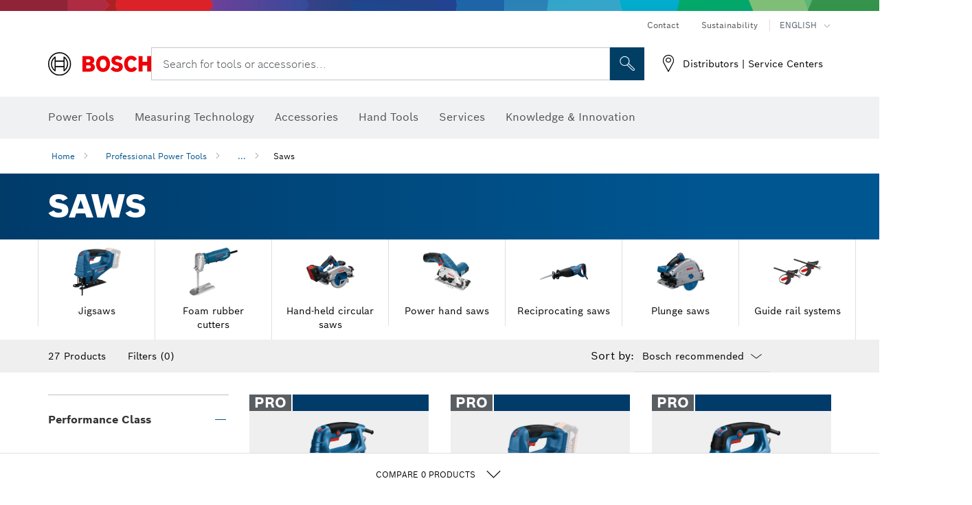

--- FILE ---
content_type: text/html;charset=UTF-8
request_url: https://www.bosch-professional.com/lb/en/saws-131408-ocs-c/
body_size: 34871
content:
<!DOCTYPE html>
<html xmlns="http://www.w3.org/1999/xhtml" lang="en" class="no-js">

    
    

    
        
    <head>
        <meta charset="utf-8">
        <meta name="viewport" content="width=device-width, initial-scale=1.0, maximum-scale=2">
        <meta name="author" content="">
        <meta name="robots" content="index,follow" />

        <meta property="og:url" content="https://www.bosch-professional.com/lb/en/saws-131408-ocs-c/" />
        <meta property="og:title" content="Saws" />
        <meta property="og:description" content="Saws | The right saw for any cut: whether precise rip or mitre cuts, tight curves or powerful cutting to length – Bosch saws always deliver perfect results." />
        <meta property="og:image" content="https://www.bosch-professional.com/binary/ocsmedia/optimized/full/o478966v54_GSA_12-30_Dyn.png"/>
        <link rel="icon" href="/favicon.ico">
        <title>Saws</title>
        <meta name="description" content="Saws | The right saw for any cut: whether precise rip or mitre cuts, tight curves or powerful cutting to length – Bosch saws always deliver perfect results.">

        
  <meta name="ps-key" content="1611-58c049a785a67d769fdfcbf6">
  <meta name="ps-country" content="LB">
  <meta name="ps-language" content="en">


        
        
<link rel="preconnect" href="//tags.tiqcdn.com">
<link rel="dns-prefetch" href="//tags.tiqcdn.com">


        
            <link rel="alternate" hreflang="ar-KW" href="https://www.bosch-professional.com/kw/ar/saws-131408-ocs-c/">
        
            <link rel="alternate" hreflang="ar-TG" href="https://www.bosch-professional.com/africa/ar/saws-131408-ocs-c/">
        
            <link rel="alternate" hreflang="fr-ZM" href="https://www.bosch-professional.com/africa/fr/scies-131408-ocs-c/">
        
            <link rel="alternate" hreflang="ar-TD" href="https://www.bosch-professional.com/africa/ar/saws-131408-ocs-c/">
        
            <link rel="alternate" hreflang="en-IN" href="https://www.bosch-professional.com/in/en/saws-131408-ocs-c/">
        
            <link rel="alternate" hreflang="es-BO" href="https://www.bosch-professional.com/bo/es/sierras-131408-ocs-c/">
        
            <link rel="alternate" hreflang="en-AF" href="https://www.bosch-professional.com/middle-east/en/saws-131408-ocs-c/">
        
            <link rel="alternate" hreflang="en-AE" href="https://www.bosch-professional.com/ae/en/saws-131408-ocs-c/">
        
            <link rel="alternate" hreflang="ar-CI" href="https://www.bosch-professional.com/africa/ar/saws-131408-ocs-c/">
        
            <link rel="alternate" hreflang="ar-SY" href="https://www.bosch-professional.com/middle-east/ar/saws-131408-ocs-c/">
        
            <link rel="alternate" hreflang="en-ZA" href="https://www.bosch-professional.com/za/en/saws-131408-ocs-c/">
        
            <link rel="alternate" hreflang="en-IQ" href="https://www.bosch-professional.com/iq/en/saws-131408-ocs-c/">
        
            <link rel="alternate" hreflang="ar-CM" href="https://www.bosch-professional.com/africa/ar/saws-131408-ocs-c/">
        
            <link rel="alternate" hreflang="fr-ZW" href="https://www.bosch-professional.com/africa/fr/scies-131408-ocs-c/">
        
            <link rel="alternate" hreflang="en-AO" href="https://www.bosch-professional.com/ao/en/saws-131408-ocs-c/">
        
            <link rel="alternate" hreflang="en-ZM" href="https://www.bosch-professional.com/africa/en/saws-131408-ocs-c/">
        
            <link rel="alternate" hreflang="ar-LB" href="https://www.bosch-professional.com/lb/ar/saws-131408-ocs-c/">
        
            <link rel="alternate" hreflang="he-IL" href="https://www.bosch-professional.com/il/he/saws-131408-ocs-c/">
        
            <link rel="alternate" hreflang="ar-TN" href="https://www.bosch-professional.com/tn/ar/saws-131408-ocs-c/">
        
            <link rel="alternate" hreflang="fr-SC" href="https://www.bosch-professional.com/africa/fr/scies-131408-ocs-c/">
        
            <link rel="alternate" hreflang="en-ZW" href="https://www.bosch-professional.com/africa/en/saws-131408-ocs-c/">
        
            <link rel="alternate" hreflang="hu-HU" href="https://www.bosch-professional.com/hu/hu/fureszek-131408-ocs-c/">
        
            <link rel="alternate" hreflang="ar-LY" href="https://www.bosch-professional.com/africa/ar/saws-131408-ocs-c/">
        
            <link rel="alternate" hreflang="fr-SD" href="https://www.bosch-professional.com/africa/fr/scies-131408-ocs-c/">
        
            <link rel="alternate" hreflang="ar-UG" href="https://www.bosch-professional.com/africa/ar/saws-131408-ocs-c/">
        
            <link rel="alternate" hreflang="es-SV" href="https://www.bosch-professional.com/central-america/es/sierras-131408-ocs-c/">
        
            <link rel="alternate" hreflang="fr-BW" href="https://www.bosch-professional.com/africa/fr/scies-131408-ocs-c/">
        
            <link rel="alternate" hreflang="en-JO" href="https://www.bosch-professional.com/jo/en/saws-131408-ocs-c/">
        
            <link rel="alternate" hreflang="en-BF" href="https://www.bosch-professional.com/africa/en/saws-131408-ocs-c/">
        
            <link rel="alternate" hreflang="ar-LR" href="https://www.bosch-professional.com/africa/ar/saws-131408-ocs-c/">
        
            <link rel="alternate" hreflang="es-CR" href="https://www.bosch-professional.com/central-america/es/sierras-131408-ocs-c/">
        
            <link rel="alternate" hreflang="fr-SL" href="https://www.bosch-professional.com/africa/fr/scies-131408-ocs-c/">
        
            <link rel="alternate" hreflang="es-CL" href="https://www.bosch-professional.com/cl/es/sierras-131408-ocs-c/">
        
            <link rel="alternate" hreflang="fr-SO" href="https://www.bosch-professional.com/africa/fr/scies-131408-ocs-c/">
        
            <link rel="alternate" hreflang="fr-SN" href="https://www.bosch-professional.com/africa/fr/scies-131408-ocs-c/">
        
            <link rel="alternate" hreflang="en-BJ" href="https://www.bosch-professional.com/africa/en/saws-131408-ocs-c/">
        
            <link rel="alternate" hreflang="es-CO" href="https://www.bosch-professional.com/co/es/sierras-131408-ocs-c/">
        
            <link rel="alternate" hreflang="ar-ML" href="https://www.bosch-professional.com/africa/ar/saws-131408-ocs-c/">
        
            <link rel="alternate" hreflang="pl-PL" href="https://www.bosch-professional.com/pl/pl/pily-131408-ocs-c/">
        
            <link rel="alternate" hreflang="en-BN" href="https://www.bosch-professional.com/middle-east/en/saws-131408-ocs-c/">
        
            <link rel="alternate" hreflang="en-SA" href="https://www.bosch-professional.com/sa/en/saws-131408-ocs-c/">
        
            <link rel="alternate" hreflang="fr-BF" href="https://www.bosch-professional.com/africa/fr/scies-131408-ocs-c/">
        
            <link rel="alternate" hreflang="en-SD" href="https://www.bosch-professional.com/africa/en/saws-131408-ocs-c/">
        
            <link rel="alternate" hreflang="ar-EH" href="https://www.bosch-professional.com/africa/ar/saws-131408-ocs-c/">
        
            <link rel="alternate" hreflang="ar-EG" href="https://www.bosch-professional.com/eg/ar/saws-131408-ocs-c/">
        
            <link rel="alternate" hreflang="en-SC" href="https://www.bosch-professional.com/africa/en/saws-131408-ocs-c/">
        
            <link rel="alternate" hreflang="fr-BJ" href="https://www.bosch-professional.com/africa/fr/scies-131408-ocs-c/">
        
            <link rel="alternate" hreflang="en-BW" href="https://www.bosch-professional.com/africa/en/saws-131408-ocs-c/">
        
            <link rel="alternate" hreflang="en-SG" href="https://www.bosch-pt.com.sg/sg/en/saws-131408-ocs-c/">
        
            <link rel="alternate" hreflang="ar-DZ" href="https://www.bosch-professional.com/dz/ar/saws-131408-ocs-c/">
        
            <link rel="alternate" hreflang="ar-MA" href="https://www.bosch-professional.com/ma/ar/saws-131408-ocs-c/">
        
            <link rel="alternate" hreflang="en-SL" href="https://www.bosch-professional.com/africa/en/saws-131408-ocs-c/">
        
            <link rel="alternate" hreflang="ar-MG" href="https://www.bosch-professional.com/africa/ar/saws-131408-ocs-c/">
        
            <link rel="alternate" hreflang="en-SN" href="https://www.bosch-professional.com/africa/en/saws-131408-ocs-c/">
        
            <link rel="alternate" hreflang="en-KE" href="https://www.bosch-professional.com/ke/en/saws-131408-ocs-c/">
        
            <link rel="alternate" hreflang="fr-GW" href="https://www.bosch-professional.com/africa/fr/scies-131408-ocs-c/">
        
            <link rel="alternate" hreflang="ar-ET" href="https://www.bosch-professional.com/africa/ar/saws-131408-ocs-c/">
        
            <link rel="alternate" hreflang="es-HN" href="https://www.bosch-professional.com/central-america/es/sierras-131408-ocs-c/">
        
            <link rel="alternate" hreflang="ar-ER" href="https://www.bosch-professional.com/africa/ar/saws-131408-ocs-c/">
        
            <link rel="alternate" hreflang="en-OM" href="https://www.bosch-professional.com/om/en/saws-131408-ocs-c/">
        
            <link rel="alternate" hreflang="hr-HR" href="https://www.bosch-professional.com/hr/hr/pile-131408-ocs-c/">
        
            <link rel="alternate" hreflang="en-GE" href="https://www.bosch-professional.com/ge/en/saws-131408-ocs-c/">
        
            <link rel="alternate" hreflang="ar-NA" href="https://www.bosch-professional.com/africa/ar/saws-131408-ocs-c/">
        
            <link rel="alternate" hreflang="ru-KZ" href="https://www.bosch-professional.com/kz/ru/pily-131408-ocs-c/">
        
            <link rel="alternate" hreflang="pt-MZ" href="https://www.bosch-professional.com/mz/pt/serras-131408-ocs-c/">
        
            <link rel="alternate" hreflang="en-GN" href="https://www.bosch-professional.com/africa/en/saws-131408-ocs-c/">
        
            <link rel="alternate" hreflang="ar-MR" href="https://www.bosch-professional.com/africa/ar/saws-131408-ocs-c/">
        
            <link rel="alternate" hreflang="en-GM" href="https://www.bosch-professional.com/africa/en/saws-131408-ocs-c/">
        
            <link rel="alternate" hreflang="es-PY" href="https://www.bosch-professional.com/py/es/sierras-131408-ocs-c/">
        
            <link rel="alternate" hreflang="ar-MW" href="https://www.bosch-professional.com/africa/ar/saws-131408-ocs-c/">
        
            <link rel="alternate" hreflang="en-GW" href="https://www.bosch-professional.com/africa/en/saws-131408-ocs-c/">
        
            <link rel="alternate" hreflang="fr-GM" href="https://www.bosch-professional.com/africa/fr/scies-131408-ocs-c/">
        
            <link rel="alternate" hreflang="ar-NE" href="https://www.bosch-professional.com/africa/ar/saws-131408-ocs-c/">
        
            <link rel="alternate" hreflang="bg-BG" href="https://www.bosch-professional.com/bg/bg/saws-131408-ocs-c/">
        
            <link rel="alternate" hreflang="fr-GN" href="https://www.bosch-professional.com/africa/fr/scies-131408-ocs-c/">
        
            <link rel="alternate" hreflang="cs-CZ" href="https://www.bosch-professional.com/cz/cs/pily-131408-ocs-c/">
        
            <link rel="alternate" hreflang="en-PH" href="https://www.bosch-pt.com.ph/ph/en/saws-131408-ocs-c/">
        
            <link rel="alternate" hreflang="ru-BY" href="https://www.bosch-professional.com/by/ru/pily-131408-ocs-c/">
        
            <link rel="alternate" hreflang="en-PK" href="https://www.bosch-professional.com/pk/en/saws-131408-ocs-c/">
        
            <link rel="alternate" hreflang="zh-TW" href="https://www.bosch-pt.com.tw/tw/zh/saws-131408-ocs-c/">
        
            <link rel="alternate" hreflang="sk-SK" href="https://www.bosch-professional.com/sk/sk/pily-131408-ocs-c/">
        
            <link rel="alternate" hreflang="ru-RU" href="https://www.bosch-professional.com/ru/ru/pily-131408-ocs-c/">
        
            <link rel="alternate" hreflang="ar-OM" href="https://www.bosch-professional.com/om/ar/saws-131408-ocs-c/">
        
            <link rel="alternate" hreflang="en-YE" href="https://www.bosch-professional.com/middle-east/en/saws-131408-ocs-c/">
        
            <link rel="alternate" hreflang="es-AR" href="https://www.bosch-professional.com/ar/es/sierras-131408-ocs-c/">
        
            <link rel="alternate" hreflang="en-QA" href="https://www.bosch-professional.com/qa/en/saws-131408-ocs-c/">
        
            <link rel="alternate" hreflang="ar-GA" href="https://www.bosch-professional.com/africa/ar/saws-131408-ocs-c/">
        
            <link rel="alternate" hreflang="uk-UA" href="https://www.bosch-professional.com/ua/uk/pylky-131408-ocs-c/">
        
            <link rel="alternate" hreflang="fr-ET" href="https://www.bosch-professional.com/africa/fr/scies-131408-ocs-c/">
        
            <link rel="alternate" hreflang="en-ML" href="https://www.bosch-professional.com/africa/en/saws-131408-ocs-c/">
        
            <link rel="alternate" hreflang="fr-NA" href="https://www.bosch-professional.com/africa/fr/scies-131408-ocs-c/">
        
            <link rel="alternate" hreflang="en-EH" href="https://www.bosch-professional.com/africa/en/saws-131408-ocs-c/">
        
            <link rel="alternate" hreflang="en-EG" href="https://www.bosch-professional.com/eg/en/saws-131408-ocs-c/">
        
            <link rel="alternate" hreflang="ar-GW" href="https://www.bosch-professional.com/africa/ar/saws-131408-ocs-c/">
        
            <link rel="alternate" hreflang="en-MR" href="https://www.bosch-professional.com/africa/en/saws-131408-ocs-c/">
        
            <link rel="alternate" hreflang="ar-GN" href="https://www.bosch-professional.com/africa/ar/saws-131408-ocs-c/">
        
            <link rel="alternate" hreflang="fr-NE" href="https://www.bosch-professional.com/africa/fr/scies-131408-ocs-c/">
        
            <link rel="alternate" hreflang="ar-GM" href="https://www.bosch-professional.com/africa/ar/saws-131408-ocs-c/">
        
            <link rel="alternate" hreflang="zh-CN" href="https://www.bosch-pt.com.cn/cn/zh/saws-131408-ocs-c/">
        
            <link rel="alternate" hreflang="en-MW" href="https://www.bosch-professional.com/africa/en/saws-131408-ocs-c/">
        
            <link rel="alternate" hreflang="en-MZ" href="https://www.bosch-professional.com/mz/en/saws-131408-ocs-c/">
        
            <link rel="alternate" hreflang="en-ER" href="https://www.bosch-professional.com/africa/en/saws-131408-ocs-c/">
        
            <link rel="alternate" hreflang="en-MY" href="https://www.bosch-pt.com.my/my/en/saws-131408-ocs-c/">
        
            <link rel="alternate" hreflang="fr-ML" href="https://www.bosch-professional.com/africa/fr/scies-131408-ocs-c/">
        
            <link rel="alternate" hreflang="en-ET" href="https://www.bosch-professional.com/africa/en/saws-131408-ocs-c/">
        
            <link rel="alternate" hreflang="fr-EH" href="https://www.bosch-professional.com/africa/fr/scies-131408-ocs-c/">
        
            <link rel="alternate" hreflang="en-NA" href="https://www.bosch-professional.com/africa/en/saws-131408-ocs-c/">
        
            <link rel="alternate" hreflang="fr-MR" href="https://www.bosch-professional.com/africa/fr/scies-131408-ocs-c/">
        
            <link rel="alternate" hreflang="fr-MW" href="https://www.bosch-professional.com/africa/fr/scies-131408-ocs-c/">
        
            <link rel="alternate" hreflang="en-NE" href="https://www.bosch-professional.com/africa/en/saws-131408-ocs-c/">
        
            <link rel="alternate" hreflang="en-NG" href="https://www.bosch-professional.com/ng/en/saws-131408-ocs-c/">
        
            <link rel="alternate" hreflang="fr-ER" href="https://www.bosch-professional.com/africa/fr/scies-131408-ocs-c/">
        
            <link rel="alternate" hreflang="ar-YE" href="https://www.bosch-professional.com/middle-east/ar/saws-131408-ocs-c/">
        
            <link rel="alternate" hreflang="ar-QA" href="https://www.bosch-professional.com/qa/ar/saws-131408-ocs-c/">
        
            <link rel="alternate" hreflang="es-GT" href="https://www.bosch-professional.com/central-america/es/sierras-131408-ocs-c/">
        
            <link rel="alternate" hreflang="fr-GA" href="https://www.bosch-professional.com/africa/fr/scies-131408-ocs-c/">
        
            <link rel="alternate" hreflang="es-PE" href="https://www.bosch-professional.com/pe/es/sierras-131408-ocs-c/">
        
            <link rel="alternate" hreflang="fa-IR" href="https://www.bosch-professional.com/ir/fa/saws-131408-ocs-c/">
        
            <link rel="alternate" hreflang="ro-RO" href="https://www.bosch-professional.com/ro/ro/ferastraie-131408-ocs-c/">
        
            <link rel="alternate" hreflang="es-PA" href="https://www.bosch-professional.com/pa/es/sierras-131408-ocs-c/">
        
            <link rel="alternate" hreflang="tr-TR" href="https://www.bosch-professional.com/tr/tr/testereler-131408-ocs-c/">
        
            <link rel="alternate" hreflang="vi-VN" href="https://vn.bosch-pt.com/vn/vi/saws-131408-ocs-c/">
        
            <link rel="alternate" hreflang="en-GA" href="https://www.bosch-professional.com/africa/en/saws-131408-ocs-c/">
        
            <link rel="alternate" hreflang="fr-TD" href="https://www.bosch-professional.com/africa/fr/scies-131408-ocs-c/">
        
            <link rel="alternate" hreflang="en-SO" href="https://www.bosch-professional.com/africa/en/saws-131408-ocs-c/">
        
            <link rel="alternate" hreflang="en-CD" href="https://www.bosch-professional.com/africa/en/saws-131408-ocs-c/">
        
            <link rel="alternate" hreflang="ar-ZM" href="https://www.bosch-professional.com/africa/ar/saws-131408-ocs-c/">
        
            <link rel="alternate" hreflang="fr-TG" href="https://www.bosch-professional.com/africa/fr/scies-131408-ocs-c/">
        
            <link rel="alternate" hreflang="en-CF" href="https://www.bosch-professional.com/africa/en/saws-131408-ocs-c/">
        
            <link rel="alternate" hreflang="pt-AO" href="https://www.bosch-professional.com/ao/pt/serras-131408-ocs-c/">
        
            <link rel="alternate" hreflang="fr-TN" href="https://www.bosch-professional.com/tn/fr/scies-131408-ocs-c/">
        
            <link rel="alternate" hreflang="ar-AF" href="https://www.bosch-professional.com/middle-east/ar/saws-131408-ocs-c/">
        
            <link rel="alternate" hreflang="ar-AE" href="https://www.bosch-professional.com/ae/ar/saws-131408-ocs-c/">
        
            <link rel="alternate" hreflang="en-SY" href="https://www.bosch-professional.com/middle-east/en/saws-131408-ocs-c/">
        
            <link rel="alternate" hreflang="en-CI" href="https://www.bosch-professional.com/africa/en/saws-131408-ocs-c/">
        
            <link rel="alternate" hreflang="sl-SI" href="https://www.bosch-professional.com/si/sl/zage-131408-ocs-c/">
        
            <link rel="alternate" hreflang="es-DO" href="https://www.bosch-professional.com/central-america/es/sierras-131408-ocs-c/">
        
            <link rel="alternate" hreflang="ar-IQ" href="https://www.bosch-professional.com/iq/ar/saws-131408-ocs-c/">
        
            <link rel="alternate" hreflang="en-CM" href="https://www.bosch-professional.com/africa/en/saws-131408-ocs-c/">
        
            <link rel="alternate" hreflang="en-KW" href="https://www.bosch-professional.com/kw/en/saws-131408-ocs-c/">
        
            <link rel="alternate" hreflang="ar-ZW" href="https://www.bosch-professional.com/africa/ar/saws-131408-ocs-c/">
        
            <link rel="alternate" hreflang="fr-CD" href="https://www.bosch-professional.com/africa/fr/scies-131408-ocs-c/">
        
            <link rel="alternate" hreflang="fr-CF" href="https://www.bosch-professional.com/africa/fr/scies-131408-ocs-c/">
        
            <link rel="alternate" hreflang="en-TD" href="https://www.bosch-professional.com/africa/en/saws-131408-ocs-c/">
        
            <link rel="alternate" hreflang="fr-CI" href="https://www.bosch-professional.com/africa/fr/scies-131408-ocs-c/">
        
            <link rel="alternate" hreflang="en-TG" href="https://www.bosch-professional.com/africa/en/saws-131408-ocs-c/">
        
            <link rel="alternate" hreflang="es-EC" href="https://www.bosch-professional.com/ec/es/sierras-131408-ocs-c/">
        
            <link rel="alternate" hreflang="fr-CM" href="https://www.bosch-professional.com/africa/fr/scies-131408-ocs-c/">
        
            <link rel="alternate" hreflang="en-LB" href="https://www.bosch-professional.com/lb/en/saws-131408-ocs-c/">
        
            <link rel="alternate" hreflang="en-TN" href="https://www.bosch-professional.com/tn/en/saws-131408-ocs-c/">
        
            <link rel="alternate" hreflang="ar-SA" href="https://www.bosch-professional.com/sa/ar/saws-131408-ocs-c/">
        
            <link rel="alternate" hreflang="fr-UG" href="https://www.bosch-professional.com/africa/fr/scies-131408-ocs-c/">
        
            <link rel="alternate" hreflang="ar-BN" href="https://www.bosch-professional.com/middle-east/ar/saws-131408-ocs-c/">
        
            <link rel="alternate" hreflang="fr-MA" href="https://www.bosch-professional.com/ma/fr/scies-131408-ocs-c/">
        
            <link rel="alternate" hreflang="zh-HK" href="https://www.bosch-pt.com.hk/hk/zh/saws-131408-ocs-c/">
        
            <link rel="alternate" hreflang="sr-RS" href="https://www.bosch-professional.com/rs/sr/testere-131408-ocs-c/">
        
            <link rel="alternate" hreflang="fr-DZ" href="https://www.bosch-professional.com/dz/fr/scies-131408-ocs-c/">
        
            <link rel="alternate" hreflang="pt-BR" href="https://www.bosch-professional.com/br/pt/serras-131408-ocs-c/">
        
            <link rel="alternate" hreflang="ar-SD" href="https://www.bosch-professional.com/africa/ar/saws-131408-ocs-c/">
        
            <link rel="alternate" hreflang="es-UY" href="https://www.bosch-professional.com/uy/es/sierras-131408-ocs-c/">
        
            <link rel="alternate" hreflang="ar-SC" href="https://www.bosch-professional.com/africa/ar/saws-131408-ocs-c/">
        
            <link rel="alternate" hreflang="es-VE" href="https://www.bosch-professional.com/ve/es/sierras-131408-ocs-c/">
        
            <link rel="alternate" hreflang="ar-JO" href="https://www.bosch-professional.com/jo/ar/saws-131408-ocs-c/">
        
            <link rel="alternate" hreflang="fr-MG" href="https://www.bosch-professional.com/africa/fr/scies-131408-ocs-c/">
        
            <link rel="alternate" hreflang="en-TZ" href="https://www.bosch-professional.com/tz/en/saws-131408-ocs-c/">
        
            <link rel="alternate" hreflang="en-LR" href="https://www.bosch-professional.com/africa/en/saws-131408-ocs-c/">
        
            <link rel="alternate" hreflang="ar-BF" href="https://www.bosch-professional.com/africa/ar/saws-131408-ocs-c/">
        
            <link rel="alternate" hreflang="es-MX" href="https://www.bosch-professional.com/mx/es/sierras-131408-ocs-c/">
        
            <link rel="alternate" hreflang="ar-BJ" href="https://www.bosch-professional.com/africa/ar/saws-131408-ocs-c/">
        
            <link rel="alternate" hreflang="en-LY" href="https://www.bosch-professional.com/africa/en/saws-131408-ocs-c/">
        
            <link rel="alternate" hreflang="ar-SO" href="https://www.bosch-professional.com/africa/ar/saws-131408-ocs-c/">
        
            <link rel="alternate" hreflang="ar-CF" href="https://www.bosch-professional.com/africa/ar/saws-131408-ocs-c/">
        
            <link rel="alternate" hreflang="fr-LR" href="https://www.bosch-professional.com/africa/fr/scies-131408-ocs-c/">
        
            <link rel="alternate" hreflang="ar-CD" href="https://www.bosch-professional.com/africa/ar/saws-131408-ocs-c/">
        
            <link rel="alternate" hreflang="en-UG" href="https://www.bosch-professional.com/africa/en/saws-131408-ocs-c/">
        
            <link rel="alternate" hreflang="id-ID" href="https://www.bosch-pt.co.id/id/id/saws-131408-ocs-c/">
        
            <link rel="alternate" hreflang="en-MA" href="https://www.bosch-professional.com/ma/en/saws-131408-ocs-c/">
        
            <link rel="alternate" hreflang="ar-BW" href="https://www.bosch-professional.com/africa/ar/saws-131408-ocs-c/">
        
            <link rel="alternate" hreflang="en-DZ" href="https://www.bosch-professional.com/dz/en/saws-131408-ocs-c/">
        
            <link rel="alternate" hreflang="ar-SN" href="https://www.bosch-professional.com/africa/ar/saws-131408-ocs-c/">
        
            <link rel="alternate" hreflang="es-NI" href="https://www.bosch-professional.com/central-america/es/sierras-131408-ocs-c/">
        
            <link rel="alternate" hreflang="ar-SL" href="https://www.bosch-professional.com/africa/ar/saws-131408-ocs-c/">
        
            <link rel="alternate" hreflang="th-TH" href="https://th.bosch-pt.com/th/th/saws-131408-ocs-c/">
        
            <link rel="alternate" hreflang="fr-LY" href="https://www.bosch-professional.com/africa/fr/scies-131408-ocs-c/">
        
            <link rel="alternate" hreflang="en-MG" href="https://www.bosch-professional.com/africa/en/saws-131408-ocs-c/">
        
         
        


        <script  type="application/ld+json">{
  "@type" : "ItemList",
  "numberOfItems" : 27,
  "itemListElement" : [ {
    "@type" : "ListItem",
    "position" : 1,
    "item" : {
      "@type" : "Product",
      "name" : "PRO GST 680",
      "url" : "https://www.bosch-professional.com/lb/en/products/gst-680-06015B4020",
      "sku" : "06015B4020",
      "category" : "Jigsaws",
      "image" : "https://www.bosch-professional.com/binary/ocsmedia/optimized/full/o402228v54_GST_680_dyn.png",
      "brand" : {
        "@type" : "Brand",
        "name" : "Bosch Professional"
      },
      "offers" : {
        "@type" : "Offer",
        "itemCondition" : "https://schema.org/NewCondition",
        "price" : 0,
        "priceCurrency" : "USD",
        "availability" : ""
      },
      "@id" : "https://www.bosch-professional.com/lb/en/products/gst-680-06015B4020"
    }
  }, {
    "@type" : "ListItem",
    "position" : 2,
    "item" : {
      "@type" : "Product",
      "name" : "PRO GST 183-LI",
      "url" : "https://www.bosch-professional.com/lb/en/products/gst-183-li-06015B7020",
      "sku" : "06015B7020",
      "category" : "Jigsaws",
      "image" : "https://www.bosch-professional.com/binary/ocsmedia/optimized/full/o429477v54_o429477v12429477GST_183-LI_4Ah_dyn_Ghost_Image.png",
      "brand" : {
        "@type" : "Brand",
        "name" : "Bosch Professional"
      },
      "offers" : {
        "@type" : "Offer",
        "itemCondition" : "https://schema.org/NewCondition",
        "price" : 0,
        "priceCurrency" : "USD",
        "availability" : ""
      },
      "@id" : "https://www.bosch-professional.com/lb/en/products/gst-183-li-06015B7020"
    }
  }, {
    "@type" : "ListItem",
    "position" : 3,
    "item" : {
      "@type" : "Product",
      "name" : "PRO GST 750",
      "url" : "https://www.bosch-professional.com/lb/en/products/gst-750-06015B4121",
      "sku" : "06015B4121",
      "category" : "Jigsaws",
      "image" : "https://www.bosch-professional.com/binary/ocsmedia/optimized/full/o402243v54_GST_750_dyn.png",
      "brand" : {
        "@type" : "Brand",
        "name" : "Bosch Professional"
      },
      "offers" : {
        "@type" : "Offer",
        "itemCondition" : "https://schema.org/NewCondition",
        "price" : 0,
        "priceCurrency" : "USD",
        "availability" : ""
      },
      "@id" : "https://www.bosch-professional.com/lb/en/products/gst-750-06015B4121"
    }
  }, {
    "@type" : "ListItem",
    "position" : 4,
    "item" : {
      "@type" : "Product",
      "name" : "PRO HEAVY DUTY GST 12V-70",
      "url" : "https://www.bosch-professional.com/lb/en/products/gst-12v-70-06015A1001",
      "sku" : "06015A1001",
      "category" : "Jigsaws",
      "image" : "https://www.bosch-professional.com/binary/ocsmedia/optimized/full/o242130v54_P_A_GST_12V-70_1_5Ah_2_0Ah_2_5Ah_dyn.png",
      "brand" : {
        "@type" : "Brand",
        "name" : "Bosch Professional"
      },
      "offers" : {
        "@type" : "Offer",
        "itemCondition" : "https://schema.org/NewCondition",
        "price" : 0,
        "priceCurrency" : "USD",
        "availability" : ""
      },
      "@id" : "https://www.bosch-professional.com/lb/en/products/gst-12v-70-06015A1001"
    }
  }, {
    "@type" : "ListItem",
    "position" : 5,
    "item" : {
      "@type" : "Product",
      "name" : "PRO GST 185-LI",
      "url" : "https://www.bosch-professional.com/lb/en/products/gst-185-li-bow-handle-06015B3021",
      "sku" : "06015B3021",
      "category" : "Jigsaws",
      "image" : "https://www.bosch-professional.com/binary/ocsmedia/optimized/full/o375648v54_GST_185-Li_18V-4Ah_Ghostimage_dyn.png",
      "brand" : {
        "@type" : "Brand",
        "name" : "Bosch Professional"
      },
      "offers" : {
        "@type" : "Offer",
        "itemCondition" : "https://schema.org/NewCondition",
        "price" : 0,
        "priceCurrency" : "USD",
        "availability" : ""
      },
      "@id" : "https://www.bosch-professional.com/lb/en/products/gst-185-li-bow-handle-06015B3021"
    }
  }, {
    "@type" : "ListItem",
    "position" : 6,
    "item" : {
      "@type" : "Product",
      "name" : "PRO HEAVY DUTY GST 150 BCE",
      "url" : "https://www.bosch-professional.com/lb/en/products/gst-150-bce-0601513000",
      "sku" : "0601513000",
      "category" : "Jigsaws",
      "image" : "https://www.bosch-professional.com/binary/ocsmedia/optimized/full/o62799v54_GST_150_BCE_Dynamik_Schlauch.png",
      "brand" : {
        "@type" : "Brand",
        "name" : "Bosch Professional"
      },
      "offers" : {
        "@type" : "Offer",
        "itemCondition" : "https://schema.org/NewCondition",
        "price" : 0,
        "priceCurrency" : "USD",
        "availability" : ""
      },
      "@id" : "https://www.bosch-professional.com/lb/en/products/gst-150-bce-0601513000"
    }
  }, {
    "@type" : "ListItem",
    "position" : 7,
    "item" : {
      "@type" : "Product",
      "name" : "PRO HEAVY DUTY GST 90 BE",
      "url" : "https://www.bosch-professional.com/lb/en/products/gst-90-be-060158F000",
      "sku" : "060158F000",
      "category" : "Jigsaws",
      "image" : "https://www.bosch-professional.com/binary/ocsmedia/optimized/full/o75617v54_Dynamik_GST90BE_mit.png",
      "brand" : {
        "@type" : "Brand",
        "name" : "Bosch Professional"
      },
      "offers" : {
        "@type" : "Offer",
        "itemCondition" : "https://schema.org/NewCondition",
        "price" : 0,
        "priceCurrency" : "USD",
        "availability" : ""
      },
      "@id" : "https://www.bosch-professional.com/lb/en/products/gst-90-be-060158F000"
    }
  }, {
    "@type" : "ListItem",
    "position" : 8,
    "item" : {
      "@type" : "Product",
      "name" : "PRO GST 8000 E",
      "url" : "https://www.bosch-professional.com/lb/en/products/gst-8000-e-060158H000",
      "sku" : "060158H000",
      "category" : "Jigsaws",
      "image" : "https://www.bosch-professional.com/binary/ocsmedia/optimized/full/o246436v54_lv-77361-49-GST_8000_E_Dyn_77361.png",
      "brand" : {
        "@type" : "Brand",
        "name" : "Bosch Professional"
      },
      "offers" : {
        "@type" : "Offer",
        "itemCondition" : "https://schema.org/NewCondition",
        "price" : 0,
        "priceCurrency" : "USD",
        "availability" : ""
      },
      "@id" : "https://www.bosch-professional.com/lb/en/products/gst-8000-e-060158H000"
    }
  }, {
    "@type" : "ListItem",
    "position" : 9,
    "item" : {
      "@type" : "Product",
      "name" : "PRO HEAVY DUTY GSG 300",
      "url" : "https://www.bosch-professional.com/lb/en/products/gsg-300-0601575103",
      "sku" : "0601575103",
      "category" : "Foam rubber cutters",
      "image" : "https://www.bosch-professional.com/binary/ocsmedia/optimized/full/o24632v54_FG4D5587_D14301GSG.png",
      "brand" : {
        "@type" : "Brand",
        "name" : "Bosch Professional"
      },
      "offers" : {
        "@type" : "Offer",
        "itemCondition" : "https://schema.org/NewCondition",
        "price" : 0,
        "priceCurrency" : "USD",
        "availability" : ""
      },
      "@id" : "https://www.bosch-professional.com/lb/en/products/gsg-300-0601575103"
    }
  }, {
    "@type" : "ListItem",
    "position" : 10,
    "item" : {
      "@type" : "Product",
      "name" : "PRO GKS 18V-44",
      "url" : "https://www.bosch-professional.com/lb/en/products/gks-18v-51-06019M3080",
      "sku" : "06019M3080",
      "category" : "Hand-held circular saws",
      "image" : "https://www.bosch-professional.com/binary/ocsmedia/optimized/full/o450142v54_450142-GKS_18V-51_4Ah_AMPShare_Ghost_Image_Dyn.png",
      "brand" : {
        "@type" : "Brand",
        "name" : "Bosch Professional"
      },
      "offers" : {
        "@type" : "Offer",
        "itemCondition" : "https://schema.org/NewCondition",
        "price" : 0,
        "priceCurrency" : "USD",
        "availability" : ""
      },
      "@id" : "https://www.bosch-professional.com/lb/en/products/gks-18v-51-06019M3080"
    }
  }, {
    "@type" : "ListItem",
    "position" : 11,
    "item" : {
      "@type" : "Product",
      "name" : "PRO GKS 18V-57-2 GX",
      "url" : "https://www.bosch-professional.com/lb/en/products/gks-18v-57-2-gx-06016C1000",
      "sku" : "06016C1000",
      "category" : "Hand-held circular saws",
      "image" : "https://www.bosch-professional.com/binary/ocsmedia/optimized/full/o451360v54_GKS_18V-57-2_GX_5_5Ah_ProCORE_AMPShare_Dyn_JP.png",
      "brand" : {
        "@type" : "Brand",
        "name" : "Bosch Professional"
      },
      "offers" : {
        "@type" : "Offer",
        "itemCondition" : "https://schema.org/NewCondition",
        "price" : 0,
        "priceCurrency" : "USD",
        "availability" : ""
      },
      "@id" : "https://www.bosch-professional.com/lb/en/products/gks-18v-57-2-gx-06016C1000"
    }
  }, {
    "@type" : "ListItem",
    "position" : 12,
    "item" : {
      "@type" : "Product",
      "name" : "PRO GKS 140",
      "url" : "https://www.bosch-professional.com/lb/en/products/gks-150-06016B30L1",
      "sku" : "06016B30L1",
      "category" : "Hand-held circular saws",
      "image" : "https://www.bosch-professional.com/binary/ocsmedia/optimized/full/o304054v54_lv-167949-12-GKS140_dyn_01.png",
      "brand" : {
        "@type" : "Brand",
        "name" : "Bosch Professional"
      },
      "offers" : {
        "@type" : "Offer",
        "itemCondition" : "https://schema.org/NewCondition",
        "price" : 0,
        "priceCurrency" : "USD",
        "availability" : ""
      },
      "@id" : "https://www.bosch-professional.com/lb/en/products/gks-150-06016B30L1"
    }
  }, {
    "@type" : "ListItem",
    "position" : 13,
    "item" : {
      "@type" : "Product",
      "name" : "PRO HEAVY DUTY GKS 12V-26",
      "url" : "https://www.bosch-professional.com/lb/en/products/gks-12v-26-06016A1001",
      "sku" : "06016A1001",
      "category" : "Hand-held circular saws",
      "image" : "https://www.bosch-professional.com/binary/ocsmedia/optimized/full/o242082v54_P_A_GKS_12V-26_1_5Ah_2_0Ah_2_5Ah_dyn_02.png",
      "brand" : {
        "@type" : "Brand",
        "name" : "Bosch Professional"
      },
      "offers" : {
        "@type" : "Offer",
        "itemCondition" : "https://schema.org/NewCondition",
        "price" : 0,
        "priceCurrency" : "USD",
        "availability" : ""
      },
      "@id" : "https://www.bosch-professional.com/lb/en/products/gks-12v-26-06016A1001"
    }
  }, {
    "@type" : "ListItem",
    "position" : 14,
    "item" : {
      "@type" : "Product",
      "name" : "PRO HEAVY DUTY GKS 18V-68 GC",
      "url" : "https://www.bosch-professional.com/lb/en/products/gks-18v-68-gc-06016B5100",
      "sku" : "06016B5100",
      "category" : "Hand-held circular saws",
      "image" : "https://www.bosch-professional.com/binary/ocsmedia/optimized/full/o298517v54_GKS_18V-68_GC_8Ah_ProCORE_dyn_V1.png",
      "brand" : {
        "@type" : "Brand",
        "name" : "Bosch Professional"
      },
      "offers" : {
        "@type" : "Offer",
        "itemCondition" : "https://schema.org/NewCondition",
        "price" : 0,
        "priceCurrency" : "USD",
        "availability" : ""
      },
      "@id" : "https://www.bosch-professional.com/lb/en/products/gks-18v-68-gc-06016B5100"
    }
  }, {
    "@type" : "ListItem",
    "position" : 15,
    "item" : {
      "@type" : "Product",
      "name" : "PRO HEAVY DUTY GKS 18V-57-2",
      "url" : "https://www.bosch-professional.com/lb/en/products/gks-185-li-06016C1200",
      "sku" : "06016C1200",
      "category" : "Hand-held circular saws",
      "image" : "https://www.bosch-professional.com/binary/ocsmedia/optimized/full/o384168v54_GKS_18V-57-2_5_5Ah_proCORE_dyn_V1_Ghost_Image.png",
      "brand" : {
        "@type" : "Brand",
        "name" : "Bosch Professional"
      },
      "offers" : {
        "@type" : "Offer",
        "itemCondition" : "https://schema.org/NewCondition",
        "price" : 0,
        "priceCurrency" : "USD",
        "availability" : ""
      },
      "@id" : "https://www.bosch-professional.com/lb/en/products/gks-185-li-06016C1200"
    }
  }, {
    "@type" : "ListItem",
    "position" : 16,
    "item" : {
      "@type" : "Product",
      "name" : "PRO HEAVY DUTY GKS 9",
      "url" : "https://www.bosch-professional.com/lb/en/products/gks-235-turbo-06015A2070",
      "sku" : "06015A2070",
      "category" : "Hand-held circular saws",
      "image" : "https://www.bosch-professional.com/binary/ocsmedia/optimized/full/o246835v54_lv-84102-49-GKS_235_Turbo_Dy.png",
      "brand" : {
        "@type" : "Brand",
        "name" : "Bosch Professional"
      },
      "offers" : {
        "@type" : "Offer",
        "itemCondition" : "https://schema.org/NewCondition",
        "price" : 0,
        "priceCurrency" : "USD",
        "availability" : ""
      },
      "@id" : "https://www.bosch-professional.com/lb/en/products/gks-235-turbo-06015A2070"
    }
  }, {
    "@type" : "ListItem",
    "position" : 17,
    "item" : {
      "@type" : "Product",
      "name" : "PRO HEAVY DUTY GKS 190",
      "url" : "https://www.bosch-professional.com/lb/en/products/gks-67-0601623090",
      "sku" : "0601623090",
      "category" : "Hand-held circular saws",
      "image" : "https://www.bosch-professional.com/binary/ocsmedia/optimized/full/o275005v54_lv-111064-12-lv-106927-12-GKS67.png",
      "brand" : {
        "@type" : "Brand",
        "name" : "Bosch Professional"
      },
      "offers" : {
        "@type" : "Offer",
        "itemCondition" : "https://schema.org/NewCondition",
        "price" : 0,
        "priceCurrency" : "USD",
        "availability" : ""
      },
      "@id" : "https://www.bosch-professional.com/lb/en/products/gks-67-0601623090"
    }
  }, {
    "@type" : "ListItem",
    "position" : 18,
    "item" : {
      "@type" : "Product",
      "name" : "PRO GSA 12-30",
      "url" : "https://www.bosch-professional.com/lb/en/products/gsa-12-30-06016C7000",
      "sku" : "06016C7000",
      "category" : "Reciprocating saws",
      "image" : "https://www.bosch-professional.com/binary/ocsmedia/optimized/full/o478966v54_GSA_12-30_Dyn.png",
      "brand" : {
        "@type" : "Brand",
        "name" : "Bosch Professional"
      },
      "offers" : {
        "@type" : "Offer",
        "itemCondition" : "https://schema.org/NewCondition",
        "price" : 0,
        "priceCurrency" : "USD",
        "availability" : ""
      },
      "@id" : "https://www.bosch-professional.com/lb/en/products/gsa-12-30-06016C7000"
    }
  }, {
    "@type" : "ListItem",
    "position" : 19,
    "item" : {
      "@type" : "Product",
      "name" : "PRO GSA 18V-24",
      "url" : "https://www.bosch-professional.com/lb/en/products/gsa-18v-24-06016A5180",
      "sku" : "06016A5180",
      "category" : "Reciprocating saws",
      "image" : "https://www.bosch-professional.com/binary/ocsmedia/optimized/full/o458960v54_GSA_18V-24_4Ah_AMPShare_Ghost_Image_Dyn.png",
      "brand" : {
        "@type" : "Brand",
        "name" : "Bosch Professional"
      },
      "offers" : {
        "@type" : "Offer",
        "itemCondition" : "https://schema.org/NewCondition",
        "price" : 0,
        "priceCurrency" : "USD",
        "availability" : ""
      },
      "@id" : "https://www.bosch-professional.com/lb/en/products/gsa-18v-24-06016A5180"
    }
  }, {
    "@type" : "ListItem",
    "position" : 20,
    "item" : {
      "@type" : "Product",
      "name" : "PRO HEAVY DUTY GSA 18V-28",
      "url" : "https://www.bosch-professional.com/lb/en/products/gsa-18v-28-06016C0000",
      "sku" : "06016C0000",
      "category" : "Reciprocating saws",
      "image" : "https://www.bosch-professional.com/binary/ocsmedia/optimized/full/o374256v54_GSA_18V-28_5_5Ah_ProCORE_dyn_Ghost_Image.png",
      "brand" : {
        "@type" : "Brand",
        "name" : "Bosch Professional"
      },
      "offers" : {
        "@type" : "Offer",
        "itemCondition" : "https://schema.org/NewCondition",
        "price" : 0,
        "priceCurrency" : "USD",
        "availability" : ""
      },
      "@id" : "https://www.bosch-professional.com/lb/en/products/gsa-18v-28-06016C0000"
    }
  }, {
    "@type" : "ListItem",
    "position" : 21,
    "item" : {
      "@type" : "Product",
      "name" : "PRO HEAVY DUTY GSA 12V-14",
      "url" : "https://www.bosch-professional.com/lb/en/products/gsa-12v-14-060164L902",
      "sku" : "060164L902",
      "category" : "Reciprocating saws",
      "image" : "https://www.bosch-professional.com/binary/ocsmedia/optimized/full/o242112v54_P_A_GSA_12V-14_1_5Ah_2_0Ah_2_5Ah_dyn.png",
      "brand" : {
        "@type" : "Brand",
        "name" : "Bosch Professional"
      },
      "offers" : {
        "@type" : "Offer",
        "itemCondition" : "https://schema.org/NewCondition",
        "price" : 0,
        "priceCurrency" : "USD",
        "availability" : ""
      },
      "@id" : "https://www.bosch-professional.com/lb/en/products/gsa-12v-14-060164L902"
    }
  }, {
    "@type" : "ListItem",
    "position" : 22,
    "item" : {
      "@type" : "Product",
      "name" : "PRO HEAVY DUTY GSA 1300 PCE",
      "url" : "https://www.bosch-professional.com/lb/en/products/gsa-1300-pce-060164E200",
      "sku" : "060164E200",
      "category" : "Reciprocating saws",
      "image" : "https://www.bosch-professional.com/binary/ocsmedia/optimized/full/o82161v54_GSA1300PCE_Dynamik.png",
      "brand" : {
        "@type" : "Brand",
        "name" : "Bosch Professional"
      },
      "offers" : {
        "@type" : "Offer",
        "itemCondition" : "https://schema.org/NewCondition",
        "price" : 0,
        "priceCurrency" : "USD",
        "availability" : ""
      },
      "@id" : "https://www.bosch-professional.com/lb/en/products/gsa-1300-pce-060164E200"
    }
  }, {
    "@type" : "ListItem",
    "position" : 23,
    "item" : {
      "@type" : "Product",
      "name" : "PRO GSA 1100 E",
      "url" : "https://www.bosch-professional.com/lb/en/products/gsa-1100-e-060164C800",
      "sku" : "060164C800",
      "category" : "Reciprocating saws",
      "image" : "https://www.bosch-professional.com/binary/ocsmedia/optimized/full/o46909v54_GSA-RS7_Dynamik.png",
      "brand" : {
        "@type" : "Brand",
        "name" : "Bosch Professional"
      },
      "offers" : {
        "@type" : "Offer",
        "itemCondition" : "https://schema.org/NewCondition",
        "price" : 0,
        "priceCurrency" : "USD",
        "availability" : ""
      },
      "@id" : "https://www.bosch-professional.com/lb/en/products/gsa-1100-e-060164C800"
    }
  }, {
    "@type" : "ListItem",
    "position" : 24,
    "item" : {
      "@type" : "Product",
      "name" : "PRO HEAVY DUTY GSA 18V-LI C",
      "url" : "https://www.bosch-professional.com/lb/en/products/gsa-18-0-v-li-c-06016A5004",
      "sku" : "06016A5004",
      "category" : "Reciprocating saws",
      "image" : "https://www.bosch-professional.com/binary/ocsmedia/optimized/full/o205458v54_205458.png",
      "brand" : {
        "@type" : "Brand",
        "name" : "Bosch Professional"
      },
      "offers" : {
        "@type" : "Offer",
        "itemCondition" : "https://schema.org/NewCondition",
        "price" : 0,
        "priceCurrency" : "USD",
        "availability" : ""
      },
      "@id" : "https://www.bosch-professional.com/lb/en/products/gsa-18-0-v-li-c-06016A5004"
    }
  }, {
    "@type" : "ListItem",
    "position" : 25,
    "item" : {
      "@type" : "Product",
      "name" : "PRO HEAVY DUTY GKT 18V-52 GC",
      "url" : "https://www.bosch-professional.com/lb/en/products/gkt-18v-52-gc-06016B4000",
      "sku" : "06016B4000",
      "category" : "Plunge saws",
      "image" : "https://www.bosch-professional.com/binary/ocsmedia/optimized/full/o298552v54_GKT_18V-52_GC_dyn.png",
      "brand" : {
        "@type" : "Brand",
        "name" : "Bosch Professional"
      },
      "offers" : {
        "@type" : "Offer",
        "itemCondition" : "https://schema.org/NewCondition",
        "price" : 0,
        "priceCurrency" : "USD",
        "availability" : ""
      },
      "@id" : "https://www.bosch-professional.com/lb/en/products/gkt-18v-52-gc-06016B4000"
    }
  }, {
    "@type" : "ListItem",
    "position" : 26,
    "item" : {
      "@type" : "Product",
      "name" : "PRO FSN KZW",
      "url" : "https://www.bosch-professional.com/lb/en/products/fsn-kzw-1600A001F8",
      "sku" : "1600A001F8",
      "category" : "Guide rail systems",
      "image" : "https://www.bosch-professional.com/binary/ocsmedia/optimized/full/o133444v54_P_K_FSN_KZW_V02.png",
      "brand" : {
        "@type" : "Brand",
        "name" : "Bosch Professional"
      },
      "offers" : {
        "@type" : "Offer",
        "itemCondition" : "https://schema.org/NewCondition",
        "price" : 0,
        "priceCurrency" : "USD",
        "availability" : ""
      },
      "@id" : "https://www.bosch-professional.com/lb/en/products/fsn-kzw-1600A001F8"
    }
  }, {
    "@type" : "ListItem",
    "position" : 27,
    "item" : {
      "@type" : "Product",
      "name" : "PRO GKE 18V-40",
      "url" : "https://www.bosch-professional.com/lb/en/products/gke-18v-40-06008D3000",
      "sku" : "06008D3000",
      "category" : "18 Volt system",
      "image" : "https://www.bosch-professional.com/binary/ocsmedia/optimized/full/o586472v54_GKE_18V-40_8Ah_EXPERT_AMPShare_Ghost_Image_Dyn.png",
      "brand" : {
        "@type" : "Brand",
        "name" : "Bosch Professional"
      },
      "offers" : {
        "@type" : "Offer",
        "itemCondition" : "https://schema.org/NewCondition",
        "price" : 0,
        "priceCurrency" : "USD",
        "availability" : ""
      },
      "@id" : "https://www.bosch-professional.com/lb/en/products/gke-18v-40-06008D3000"
    }
  } ],
  "@context" : "https://schema.org",
  "@id" : "https://www.bosch-professional.com/lb/en/saws-131408-ocs-c/#itemlist"
}</script>

        <script type="application/ld+json"> {"@context": "http://schema.org", "@type": "BreadcrumbList", "itemListElement":[{"@type": "ListItem","position":1,"item":{"@id": "https://www.bosch-professional.com/lb/en/professional-power-tools-131398-ocs-c/","name": "Professional Power Tools"}},{"@type": "ListItem","position":2,"item":{"@id": "https://www.bosch-professional.com/lb/en/saws-131408-ocs-c/","name": "Saws"}}]}</script>
        
        <!--  Konfiguration GTM DL -->
        
  

        <!--End Konfiguration -->

        
<!-- central head resources -->
<link rel="preload" href="https://www.bosch-professional.com/res/fonts/boschsans/BoschSans-Regular.woff2" as="font" type="font/woff2" crossorigin="anonymous">
<link rel="preload" href="https://www.bosch-professional.com/res/fonts/boschsans/BoschSans-Bold.woff2" as="font" type="font/woff2" crossorigin="anonymous">
<link rel="preload" href="https://www.bosch-professional.com/res/fonts/boschsans/BoschSans-Black.woff2" as="font" type="font/woff2" crossorigin="anonymous">
<style>
@keyframes slide-up {
0% {
transform: translateY(110vh);
}
100% {
transform: translateY(0vh);
}
}
dock-privacy-settings {
position: fixed !important;
top: 0px;
left: 0px;
transform: translateY(110vh);
animation: slide-up 0s forwards;
animation-delay: 3s;
}
</style>
<link rel="stylesheet" type="text/css" href="https://www.bosch-professional.com/res/critical.css">
<link rel="preload" href="https://www.bosch-professional.com/res/main.css" as="style" onload="this.onload=null;this.rel='stylesheet'">
<noscript><link rel="stylesheet" href="https://www.bosch-professional.com/res/main.css"></noscript>
<script>
var CONF = {
ASSET_PATH: 'https://www.bosch-professional.com/res/',
ENV: 'production'
}
</script>


        <link rel="canonical" href="https://www.bosch-professional.com/lb/en/saws-131408-ocs-c/">
        
        
    </head>

    

    <body class=""
          data-track_pagename="ProductListingPagePT"
          data-country="lb"
          data-language="en"
          data-locale="en_LB"
          data-region="rmi"
    >

        
        
        
<script id="tealium_pdl" type="text/javascript">
function getCookie(cookieName) {
var cookieArr = document.cookie.split(";");
for(var i = 0; i < cookieArr.length; i++) {
var cookiePair = cookieArr[i].split("=");
if(cookieName == cookiePair[0].trim()) {
return decodeURIComponent(cookiePair[1]);
}
}
return null;
}
var utag_data = {
language : "en",
page_country : "LB",
page_name : "content : Page Name",
business_unit : "pt",
tealium_event: "PT_Generic_Pageload",
brand_name: "BOSCH",
page_type : "content",
page_id : "2493516",
page_breadcrumb : [ "Technical Pages", "Tracking", "Tealium" ],
page_subcategory1: "Technical Pages",
page_subcategory2: "Tracking",
page_subcategory3: "Tealium",
page_subcategory4: undefined,
page_subcategory5: undefined,
release_id : "14471",
division: "PT",
site_domain_type: "prod",
currency: "EUR",
logged_in_user : getCookie("id") != null ? "yes" : "no",
}
</script>


        
        
  <script>
    if (typeof utag_data === 'undefined') {
      utag_data = {};
    }
    utag_data.brand_name = "BOSCH";
    utag_data.business_unit = "gt";
    utag_data.division = "PT"
    
    utag_data.logged_in_user = "no";
    
    

    
    utag_data.language = "en";
    utag_data.page_country = "LB";
    
    utag_data.page_breadcrumb = ["Professional Power Tools","Saws"];
    
    
    utag_data.product_id = ["06015B4020","06015B7020","06015B4121","06015A1001","06015B3021","0601513000","060158F000","060158H000","0601575103","06019M3080","06016C1000","06016B30L1","06016A1001","06016B5100","06016C1200","06015A2070","0601623090","06016C7000","06016A5180","06016C0000","060164L902","060164E200","060164C800","06016A5004","06016B4000","1600A001F8","06008D3000"];
    

    
    utag_data.page_subcategory1 = "Professional Power Tools";
    utag_data.page_subcategory2 = "Saws";
    utag_data.page_subcategory3 = null;
    utag_data.page_subcategory4 = null;
    utag_data.page_subcategory5 = null;

    
    
    
     utag_data.page_subcategory3 = undefined; 
     utag_data.page_subcategory4 = undefined; 
     utag_data.page_subcategory5 = undefined; 
    
    
    
    utag_data.product_name = ["PRO GST 680","PRO GST 183-LI","PRO GST 750","PRO HEAVY DUTY GST 12V-70","PRO GST 185-LI","PRO HEAVY DUTY GST 150 BCE","PRO HEAVY DUTY GST 90 BE","PRO GST 8000 E","PRO HEAVY DUTY GSG 300","PRO GKS 18V-44","PRO GKS 18V-57-2 GX","PRO GKS 140","PRO HEAVY DUTY GKS 12V-26","PRO HEAVY DUTY GKS 18V-68 GC","PRO HEAVY DUTY GKS 18V-57-2","PRO HEAVY DUTY GKS 9","PRO HEAVY DUTY GKS 190","PRO GSA 12-30","PRO GSA 18V-24","PRO HEAVY DUTY GSA 18V-28","PRO HEAVY DUTY GSA 12V-14","PRO HEAVY DUTY GSA 1300 PCE","PRO GSA 1100 E","PRO HEAVY DUTY GSA 18V-LI C","PRO HEAVY DUTY GKT 18V-52 GC","PRO FSN KZW","PRO GKE 18V-40"];
    
    
    

    
    utag_data.product_brand = ["Professional","Professional","Professional","Professional","Professional","Professional","Professional","Professional","Professional","Professional","Professional","Professional","Professional","Professional","Professional","Professional","Professional","Professional","Professional","Professional","Professional","Professional","Professional","Professional","Professional","Professional","Professional"];
    

    

     utag_data.release_id = "3.17.9";
  </script>


        
        <script
        >
          utag_data.tealium_event = "PT_ProductList_Pageload";

          
          utag_data.filter_category = undefined;
          utag_data.filter_name =  undefined;
          utag_data.filter_value =  undefined;
          

          

          utag_data.page_id = 'pt-plp-' + 131408;

          utag_data.page_type = 'category';
          utag_data.product_category = ["Saws"];
          
          
          utag_data.page_name = 'category : ' + null;
          utag_data.product_category_id = ["131408"];
          
          utag_data.sort_by = "default";
        </script>

        
        
<script id="tealium_script">
window.addEventListener("load", function(a,b,c,d) {
a='//tags.tiqcdn.com/utag/robert-bosch/lb-pt-professional-web/prod/utag.js';
b=document;c='script';d=b.createElement(c);d.src=a;d.type='text/java'+c;d.async=true;
a=b.getElementsByTagName(c)[0];
a.parentNode.insertBefore(d,a);
});
</script>


        
        

			<header id="header" class="o-header o-header--alt o-header--hoverNav">
			<div class="o-header-search-sticky">
				<div class="o-header-search-wrapper container">
					<nav class="o-header-search__top" aria-label="Meta">
<!-- meta navigation -->
	<ul class="m-metanavigation__items hidden-xs hidden-sm">
<li class="m-metanavigation__items__item">
	<a  class="trackingElement trackingTeaser m-metanavigation__items__item--link"
		data-track_domEvent="click" 
		data-track_modulePosition="1" 
		data-track_elementtype="Text"
		data-track_elementinfo="Contact"
		data-track_elementlinktype="internal"
		data-track_dyn_teasertype="Navigation"
		data-track_dyn_teasercontent="Contact"
		href="//www.bosch-professional.com/lb/en/services/after-sales-service/contact/" 
		title="Contact"
		target="_self"> 
		Contact
	</a>
</li>        
<li class="m-metanavigation__items__item">
	<a  class="trackingElement trackingTeaser m-metanavigation__items__item--link"
		data-track_domEvent="click" 
		data-track_modulePosition="1" 
		data-track_elementtype="Text"
		data-track_elementinfo="Sustainability"
		data-track_elementlinktype="external"
		data-track_dyn_teasertype="Navigation"
		data-track_dyn_teasercontent="Sustainability"
		href="https://www.bosch-pt.com/ww/gb/en/company/sustainability/" 
		title="Sustainability"
		target="_self"> 
		Sustainability
	</a>
</li>        
	        <li class="m-metanavigation__items__item m-metanavigation__languageselector">
					<button 
						class="trackingElement teaserTracking m-metanavigation__languageselector--button dropdown-toggle" 
						data-toggle="dropdown" 
						aria-haspopup="true" 
						aria-expanded="false"
						data-track_domEvent="click" 	
						data-track_modulePosition="1" 
						data-track_elementtype="Button"
						data-track_elementinfo="LanguageSelector"
						data-track_elementlinktype="internal"
						data-track_dyn_teasertype="Navigation"
						data-track_dyn_teasercontent="LanguageSelector"
					>
                    	<span class="d-label text-uppercase">English</span>
        		               	<i class="icon-Bosch-Ic-arrow-black-bottom"></i>
                		    </button>
				<ul class="m-metanavigation__languageselector__items dropdown-menu">	
		 				<li class="m-metanavigation__languageselector__items__item">
		 	    			<a	href="https://www.bosch-professional.com/lb/ar/saws-131408-ocs-c/" 
		 	       				class="trackingElement m-metanavigation__languageselector__items__item--link"
		 	       				data-track_domEvent="click" 	
								data-track_modulePosition="1" 
								data-track_elementtype="Language"
								data-track_elementinfo="العربية"
								data-track_elementlinktype="internal"
		 	       			>
		 	    				<span class="text-uppercase">العربية</span>
		 	       			</a>
		      			</li>
				</ul>
			</li>
	</ul>
		   		</nav>
					<nav class="o-header-search" aria-label="Search">
            			<div class="o-header-search__left">
		<div class="m-brandLogo">
			<a  href="//www.bosch-professional.com/lb/en/" 
				title="Bosch Power Tools" 
			    class="trackingElement m-brandLogo__link"
			    data-track_domEvent="click" 
				data-track_modulePosition="1" 
				data-track_elementtype="Logo"
				data-track_elementinfo="Bosch Power Tools"
				data-track_elementlinktype="internal">
<picture >
<!-- WebP, Reihenfolge beachten: Desktop, Tablet, Mobile -->
<img class="m-brandLogo__image img-responsive"
width="165" height="50"
src="https://www.bosch-professional.com/media/professional/central_assets/bosch_logo/bosch.svg"
title=""
alt="Bosch logo in red with black lettering on a white background, modern and clearly designed.">
</picture>		
			</a>
		</div>
            			</div>
            			<div class="o-header-search__main">
								<!-- search navigation --> 
<div class="m-searchNavigation"
	data-placeholder="Search for tools..."
	data-placeholder-desktop="Search for tools or accessories...">
	<form id="header-search" 
		  class="m-searchNavigation__form" 
		  method="get" 
		  role="search" 
		  action="//www.bosch-professional.com/lb/en/searchfrontend/"> 
			<div class="m-searchNavigation__label">
				<span class="m-searchNavigation__labelText">Search for tools or accessories...</span>
					<button type="button" 
							class="bba-btn bba-btn--primary m-searchNavigation__button m-searchNavigation__button--search"
							aria-label="Onsite Search"
							tabindex="-1">
						<i class="icon-Bosch-Ic-search-black"></i>
					</button>
			</div>	
			<div class="m-searchNavigation__inputWrapper">
				<button type="submit" class="trackingElement trackingTeaser bba-btn bba-btn--primary m-searchNavigation__button m-searchNavigation__button--submit bba-btn bba-btn--primary"
						data-track_domEvent="click"
						data-track_modulePosition="2" 
						data-track_elementtype="Icon"
						data-track_elementinfo="SearchFormSubmit"
						data-track_elementlinktype="internal"
						data-track_dyn_teasertype="Search"
						data-track_dyn_teasercontent="Onsite Search"
						aria-label="Submit search request"
						tabindex="-1"
				>	
					<i class="icon-Bosch-Ic-search-black"></i>
				</button>
				<input  class="trackingElement trackingTeaser m-searchNavigation__searchField" 
						placeholder="Search for tools or accessories..." 
						type="search" 
						name="q" 
						id="search" 
						role="combobox" 
						aria-haspopup="dialog"
						aria-expanded="false" 
						aria-controls="searchNavField" 
						aria-activedescendant
						data-track_domEvent="click"
						data-track_modulePosition="2" 
						data-track_elementtype="Field"
						data-track_elementinfo="SearchFormField"
						data-track_elementlinktype="internal"
						data-track_dyn_teasertype="Search"
						data-track_dyn_teasercontent="Onsite Search"
						tabindex="0"
				>
				<input 	class="m-searchNavigation__searchSuggest" 
						disabled 
						type="text" 
						placeholder="Search for tools or accessories..." 
						autocomplete="off">
			</div>
			<button type="button" 
					name="button" 
					class="trackingElement trackingTeaser m-searchNavigation__button m-searchNavigation__button--close" 
				    data-track_domEvent="click"
					data-track_modulePosition="2" 
					data-track_elementtype="Icon"
					data-track_elementinfo="SearchFormClose"
					data-track_elementlinktype="internal"
					data-track_dyn_teasertype="Search"
					data-track_dyn_teasercontent="Onsite Search Close"
					aria-label="Onsite Search Close"
					tabindex="-1"
			>
				<i class="icon-Bosch-Ic-close-black"></i>
			</button>
	</form>
</div>
									</div>
									<div class="o-header-search__right">
                						<div class="m-conversion_bar">
<nav class="trackingModule m-conversion_bar" data-track_moduletype="User Service" aria-label="Conversion Bar">
		<ul class="m-conversion_bar__items">
	<li class="trackingElement m-conversion_bar__item">
		<a  href="//www.bosch-professional.com/lb/en/services/distributors-and-service-centers/" 
			title="Distributors | Service Centers" 
			class="trackingElement trackingTeaser m-conversion_bar__link" 
			target="_self"
			data-track_domEvent="click" 
			data-track_modulePosition="4" 
			data-track_elementtype="Text"
			data-track_elementinfo=""
			data-track_elementlinktype="internal"
			data-track_dyn_teasercontent=""
		> 
			<i class="icon-Bosch-Ic-store-locator-black"></i>
			<span class="m-conversion_bar__text"> Distributors | Service Centers </span>
		</a>
	</li>	
		</ul>
</nav>
						                		</div>
						                	</div>
						          		</nav>
						          		<div class="o-header-search__results">
<div id="header-search-results" class="m-searchNavigationResults m-searchNavigationResults--hidden trackingModule" data-track_moduletype="Search Flyout">
    <div class="m-searchNavigationResults__detailed trackingTeaser" aria-label="Search result" role="dialog"></div>
    <div class="m-searchNavigationResults__right">
        <div class="m-searchNavigationResults__suggestions"></div>
        <div class="m-searchNavigationResults__teasers"></div>
    </div>
</div>
						          		</div>
						          	</div>
						          	<div class="o-header__mWrapper--gray">
		        						<div class="o-header__mWrapper">
		            						<div class="o-header__faker"></div>
		            							<nav class="m-mainNavigation " aria-label="Main">
		                							<div class="m-mainNavigation__container">
		                    							<div class="m-mainNavigation__col m-mainNavigation__col--fixed">
		                        							<button type="button" class="m-mainNavigation__toggle">
		                            							<span class="m-mainNavigation__toggleBar"></span>
									                            <span class="m-mainNavigation__toggleBar"></span>
									                            <span class="m-mainNavigation__toggleBar"></span>
									                            <span class="m-mainNavigation__toggleBar"></span>
		                        							</button>
		                    							</div>
				            <div class="m-mainNavigation__col">
<div class="m-mainNavigation__itemsWrapper" data-backlabel="Back">
		<ul class="m-mainNavigation__items">
			<li class="m-mainNavigation__item hidden-md hidden-lg">
				<a  class="trackingElement trackingTeaser m-mainNavigation__link" 
					href="//www.bosch-professional.com/lb/en/" 
					title="Home"
					data-track_domEvent="click"
					data-track_modulePosition="2" 
					data-track_elementtype="Text"
					data-track_elementinfo="Home"
					data-track_elementlinktype="internal" 
					data-track_dyn_teasercontent="Home"
 					data-track_dyn_teasertype="Navigation"
				>					
					<span class="m-mainNavigation__text">Home</span>
				</a>	  								
			</li>	
						<li class="m-mainNavigation__item m-mainNavigation__item--dropdown">
						<div class="navigationItem">
						<a 	class="trackingElement trackingTeaser m-mainNavigation__link " 
							href="/lb/en/professional-power-tools-131398-ocs-c/" 
							title="Power Tools"
data-target="#flyout-products-flyout_tools"
							data-track_domEvent="click"
							data-track_modulePosition="2" 
							data-track_elementtype="Text"
							data-track_elementinfo="Power Tools"
							data-track_elementlinktype="internal"
							data-track_dyn_teasercontent="Power Tools"
							data-track_dyn_teasertype="Navigation"			
						>					
							<span class="m-mainNavigation__text ">Power Tools</span>
						</a>		
						<button class="acc-button hidden" 
data-target="#flyout-products-flyout_tools"
							popovertarget="flyout-products-flyout_tools"	
							aria-label="Power Tools">
				                <i class="icon-Bosch-Ic-arrow-black-bottom"></i>
				        </button>		
				        </div>						
					<ul class="m-mainNavigation__dropdownItems m-mainNavigation__dropdownItems--hidden">
<li>
	<div class="m-mainNavigation__link--header">
		<a 	href="/lb/en/professional-power-tools-131398-ocs-c/" 
			class="link m-header_navigation_flyout__link trackingElement trackingTeaser"
			title="Power Tools"
			data-track_domEvent="click"
			data-track_modulePosition="2" 
			data-track_elementtype="Text"
			data-track_elementinfo="Power Tools"
			data-track_elementlinktype="internal"
			data-track_dyn_teasercontent="Power Tools"
			data-track_dyn_teasertype="Navigation"										
			>Power Tools</a>
	</div>
</li>
						<li>
							<div class="container m-header_navigation_flyout m-header_navigation_flyout--mobile">
								<div class="row">
<div class="col-md-2 col-sm-12 col--item "> <a href="https://www.bosch-professional.com/lb/en/heavy-duty-226567-ocs-c/" title="" target="_self" class="m-header_navigation_flyout__item trackingElement" data-track_domEvent="click" data-track_modulePosition="2" data-track_elementtype="Image" data-track_elementinfo="Heavy Duty" data-track_elementlinktype="internal" data-track_dyn_teasercontent="Products" data-track_dyn_subteasercontent="Heavy Duty" > <div class="m-header_navigation_flyout__item__image "> <picture >
<!-- WebP, Reihenfolge beachten: Desktop, Tablet, Mobile -->
<source media="(min-width: 992px)" data-srcset="https://www.bosch-professional.com/binary/ocsmedia/optimized/263x155/pcc226567pcta5252p1_kv_category_heavy_duty.png">


<img class="img-responsive center-block lazyload"
width="263" height="155"
data-src="
https://www.bosch-professional.com/binary/ocsmedia/optimized/263x155/pcc226567pcta5252p1_kv_category_heavy_duty.png
"
title="Heavy Duty"
alt="Heavy Duty">
</picture> </div> <div class="m-header_navigation_flyout__item__caption"> Heavy Duty </div> </a> </div>
<div class="col-md-2 col-sm-12 col--item "> <a href="https://www.bosch-professional.com/lb/en/promotion/overview.html" title="Promotions" target="_self" class="m-header_navigation_flyout__item trackingElement" data-track_domEvent="click" data-track_modulePosition="2" data-track_elementtype="Image" data-track_elementinfo="Promotions" data-track_elementlinktype="internal" data-track_dyn_teasercontent="Products" data-track_dyn_subteasercontent="Promotions" > <div class="m-header_navigation_flyout__item__image "> <picture >
<!-- WebP, Reihenfolge beachten: Desktop, Tablet, Mobile -->
<source media="(min-width: 992px)" data-srcset="https://www.bosch-professional.com/media/professional_bi/flyout_redesign/tools/kv_flyout_redesign_offers_137x77.png">


<img class="img-responsive center-block lazyload"
width="263" height="155"
data-src="
https://www.bosch-professional.com/media/professional_bi/flyout_redesign/tools/kv_flyout_redesign_offers_137x77.png
"
title="Promotions"
alt="Promotions">
</picture> </div> <div class="m-header_navigation_flyout__item__caption"> Promotions </div> </a> </div>
<div class="col-md-2 col-sm-12 col--item "> <a href="https://www.bosch-professional.com/lb/en/cordless-tools-131400-ocs-c/" title="" target="_self" class="m-header_navigation_flyout__item trackingElement" data-track_domEvent="click" data-track_modulePosition="2" data-track_elementtype="Image" data-track_elementinfo="Cordless tools" data-track_elementlinktype="internal" data-track_dyn_teasercontent="Products" data-track_dyn_subteasercontent="Cordless tools" > <div class="m-header_navigation_flyout__item__image "> <picture >
<!-- WebP, Reihenfolge beachten: Desktop, Tablet, Mobile -->
<source media="(min-width: 992px)" data-srcset="https://www.bosch-professional.com/binary/ocsmedia/optimized/263x155/o265619v54_lv-128950-12-GSB180-LI_dyn.png">


<img class="img-responsive center-block lazyload"
width="263" height="155"
data-src="
https://www.bosch-professional.com/binary/ocsmedia/optimized/263x155/o265619v54_lv-128950-12-GSB180-LI_dyn.png
"
title="Cordless tools"
alt="Cordless tools">
</picture> </div> <div class="m-header_navigation_flyout__item__caption"> Cordless tools </div> </a> </div>
<div class="col-md-2 col-sm-12 col--item "> <a href="https://www.bosch-professional.com/lb/en/connected-products-and-services-2756497-ocs-c/" title="" target="_self" class="m-header_navigation_flyout__item trackingElement" data-track_domEvent="click" data-track_modulePosition="2" data-track_elementtype="Image" data-track_elementinfo="Connected products and services" data-track_elementlinktype="internal" data-track_dyn_teasercontent="Products" data-track_dyn_subteasercontent="Connected products and services" > <div class="m-header_navigation_flyout__item__image "> <picture >
<!-- WebP, Reihenfolge beachten: Desktop, Tablet, Mobile -->
<source media="(min-width: 992px)" data-srcset="https://www.bosch-professional.com/binary/ocsmedia/optimized/263x155/pcc2756497pcta5252p1_vernetzte_produkte_und_services_530x530.png">


<img class="img-responsive center-block lazyload"
width="263" height="155"
data-src="
https://www.bosch-professional.com/binary/ocsmedia/optimized/263x155/pcc2756497pcta5252p1_vernetzte_produkte_und_services_530x530.png
"
title="Connected products and services"
alt="Connected products and services">
</picture> </div> <div class="m-header_navigation_flyout__item__caption"> Connected products and services </div> </a> </div>
<div class="col-md-2 col-sm-12 col--item "> <a href="https://www.bosch-professional.com/lb/en/drills-impact-drills-screwdrivers-131402-ocs-c/" title="" target="_self" class="m-header_navigation_flyout__item trackingElement" data-track_domEvent="click" data-track_modulePosition="2" data-track_elementtype="Image" data-track_elementinfo="Drills & impact drills & screwdrivers" data-track_elementlinktype="internal" data-track_dyn_teasercontent="Products" data-track_dyn_subteasercontent="Drills & impact drills & screwdrivers" > <div class="m-header_navigation_flyout__item__image "> <picture >
<!-- WebP, Reihenfolge beachten: Desktop, Tablet, Mobile -->
<source media="(min-width: 992px)" data-srcset="https://www.bosch-professional.com/binary/ocsmedia/optimized/263x155/o451521v54_451521GDS_18V-350_GBA_18V_4Ah_Dyn_Ghost_Image.png">


<img class="img-responsive center-block lazyload"
width="263" height="155"
data-src="
https://www.bosch-professional.com/binary/ocsmedia/optimized/263x155/o451521v54_451521GDS_18V-350_GBA_18V_4Ah_Dyn_Ghost_Image.png
"
title="Drills & impact drills & screwdrivers"
alt="Drills &amp; impact drills &amp; screwdrivers">
</picture> </div> <div class="m-header_navigation_flyout__item__caption"> Drills & impact drills & screwdrivers </div> </a> </div>
<div class="col-md-2 col-sm-12 col--item "> <a href="https://www.bosch-professional.com/lb/en/rotary-hammers-demolition-hammers-131403-ocs-c/" title="" target="_self" class="m-header_navigation_flyout__item trackingElement" data-track_domEvent="click" data-track_modulePosition="2" data-track_elementtype="Image" data-track_elementinfo="Rotary hammers & demolition hammers" data-track_elementlinktype="internal" data-track_dyn_teasercontent="Products" data-track_dyn_subteasercontent="Rotary hammers & demolition hammers" > <div class="m-header_navigation_flyout__item__image "> <picture >
<!-- WebP, Reihenfolge beachten: Desktop, Tablet, Mobile -->
<source media="(min-width: 992px)" data-srcset="https://www.bosch-professional.com/binary/ocsmedia/optimized/263x155/o477480v54_GSH_5_HX_Dyn.png">


<img class="img-responsive center-block lazyload"
width="263" height="155"
data-src="
https://www.bosch-professional.com/binary/ocsmedia/optimized/263x155/o477480v54_GSH_5_HX_Dyn.png
"
title="Rotary hammers & demolition hammers"
alt="Rotary hammers &amp; demolition hammers">
</picture> </div> <div class="m-header_navigation_flyout__item__caption"> Rotary hammers & demolition hammers </div> </a> </div>
<div class="col-md-2 col-sm-12 col--item "> <a href="https://www.bosch-professional.com/lb/en/diamond-technology-131404-ocs-c/" title="" target="_self" class="m-header_navigation_flyout__item trackingElement" data-track_domEvent="click" data-track_modulePosition="2" data-track_elementtype="Image" data-track_elementinfo="Diamond technology" data-track_elementlinktype="internal" data-track_dyn_teasercontent="Products" data-track_dyn_subteasercontent="Diamond technology" > <div class="m-header_navigation_flyout__item__image "> <picture >
<!-- WebP, Reihenfolge beachten: Desktop, Tablet, Mobile -->
<source media="(min-width: 992px)" data-srcset="https://www.bosch-professional.com/binary/ocsmedia/optimized/263x155/o314165v54_GDC140_dyn_02.png">


<img class="img-responsive center-block lazyload"
width="263" height="155"
data-src="
https://www.bosch-professional.com/binary/ocsmedia/optimized/263x155/o314165v54_GDC140_dyn_02.png
"
title="Diamond technology"
alt="Diamond technology">
</picture> </div> <div class="m-header_navigation_flyout__item__caption"> Diamond technology </div> </a> </div>
<div class="col-md-2 col-sm-12 col--item "> <a href="https://www.bosch-professional.com/lb/en/angle-grinders-metalworking-131405-ocs-c/" title="" target="_self" class="m-header_navigation_flyout__item trackingElement" data-track_domEvent="click" data-track_modulePosition="2" data-track_elementtype="Image" data-track_elementinfo="Angle grinders & metalworking" data-track_elementlinktype="internal" data-track_dyn_teasercontent="Products" data-track_dyn_subteasercontent="Angle grinders & metalworking" > <div class="m-header_navigation_flyout__item__image "> <picture >
<!-- WebP, Reihenfolge beachten: Desktop, Tablet, Mobile -->
<source media="(min-width: 992px)" data-srcset="https://www.bosch-professional.com/binary/ocsmedia/optimized/263x155/o477453v54_477453.png">


<img class="img-responsive center-block lazyload"
width="263" height="155"
data-src="
https://www.bosch-professional.com/binary/ocsmedia/optimized/263x155/o477453v54_477453.png
"
title="Angle grinders & metalworking"
alt="Angle grinders &amp; metalworking">
</picture> </div> <div class="m-header_navigation_flyout__item__caption"> Angle grinders & metalworking </div> </a> </div>
<div class="col-md-2 col-sm-12 col--item "> <a href="https://www.bosch-professional.com/lb/en/benchtop-tools-benches-131406-ocs-c/" title="" target="_self" class="m-header_navigation_flyout__item trackingElement" data-track_domEvent="click" data-track_modulePosition="2" data-track_elementtype="Image" data-track_elementinfo="Benchtop tools & benches" data-track_elementlinktype="internal" data-track_dyn_teasercontent="Products" data-track_dyn_subteasercontent="Benchtop tools & benches" > <div class="m-header_navigation_flyout__item__image "> <picture >
<!-- WebP, Reihenfolge beachten: Desktop, Tablet, Mobile -->
<source media="(min-width: 992px)" data-srcset="https://www.bosch-professional.com/binary/ocsmedia/optimized/263x155/o554070v54_GCM_340-305_D_Dyn.png">


<img class="img-responsive center-block lazyload"
width="263" height="155"
data-src="
https://www.bosch-professional.com/binary/ocsmedia/optimized/263x155/o554070v54_GCM_340-305_D_Dyn.png
"
title="Benchtop tools & benches"
alt="Benchtop tools &amp; benches">
</picture> </div> <div class="m-header_navigation_flyout__item__caption"> Benchtop tools & benches </div> </a> </div>
<div class="col-md-2 col-sm-12 col--item "> <a href="https://www.bosch-professional.com/lb/en/sanders-planers-131407-ocs-c/" title="" target="_self" class="m-header_navigation_flyout__item trackingElement" data-track_domEvent="click" data-track_modulePosition="2" data-track_elementtype="Image" data-track_elementinfo="Sanders & planers" data-track_elementlinktype="internal" data-track_dyn_teasercontent="Products" data-track_dyn_subteasercontent="Sanders & planers" > <div class="m-header_navigation_flyout__item__image "> <picture >
<!-- WebP, Reihenfolge beachten: Desktop, Tablet, Mobile -->
<source media="(min-width: 992px)" data-srcset="https://www.bosch-professional.com/binary/ocsmedia/optimized/263x155/o468807v82_GEX_18V-150-3_4Ah_ProCORE_Edge_Protection_Ring_Dust_Box_Dyn.png">


<img class="img-responsive center-block lazyload"
width="263" height="155"
data-src="
https://www.bosch-professional.com/binary/ocsmedia/optimized/263x155/o468807v82_GEX_18V-150-3_4Ah_ProCORE_Edge_Protection_Ring_Dust_Box_Dyn.png
"
title="Sanders & planers"
alt="Sanders &amp; planers">
</picture> </div> <div class="m-header_navigation_flyout__item__caption"> Sanders & planers </div> </a> </div>
<div class="col-md-2 col-sm-12 col--item "> <a href="https://www.bosch-professional.com/lb/en/routers-131483-ocs-c/" title="" target="_self" class="m-header_navigation_flyout__item trackingElement" data-track_domEvent="click" data-track_modulePosition="2" data-track_elementtype="Image" data-track_elementinfo="Routers" data-track_elementlinktype="internal" data-track_dyn_teasercontent="Products" data-track_dyn_subteasercontent="Routers" > <div class="m-header_navigation_flyout__item__image "> <picture >
<!-- WebP, Reihenfolge beachten: Desktop, Tablet, Mobile -->
<source media="(min-width: 992px)" data-srcset="https://www.bosch-professional.com/binary/ocsmedia/optimized/263x155/o427649v54_GKF_18V-8_4Ah_ProCORE_dyn_Ghost_Image.png">


<img class="img-responsive center-block lazyload"
width="263" height="155"
data-src="
https://www.bosch-professional.com/binary/ocsmedia/optimized/263x155/o427649v54_GKF_18V-8_4Ah_ProCORE_dyn_Ghost_Image.png
"
title="Routers"
alt="Routers">
</picture> </div> <div class="m-header_navigation_flyout__item__caption"> Routers </div> </a> </div>
<div class="col-md-2 col-sm-12 col--item "> <a href="https://www.bosch-professional.com/lb/en/saws-131408-ocs-c/" title="" target="_self" class="m-header_navigation_flyout__item trackingElement" data-track_domEvent="click" data-track_modulePosition="2" data-track_elementtype="Image" data-track_elementinfo="Saws" data-track_elementlinktype="internal" data-track_dyn_teasercontent="Products" data-track_dyn_subteasercontent="Saws" > <div class="m-header_navigation_flyout__item__image "> <picture >
<!-- WebP, Reihenfolge beachten: Desktop, Tablet, Mobile -->
<source media="(min-width: 992px)" data-srcset="https://www.bosch-professional.com/binary/ocsmedia/optimized/263x155/o478966v54_GSA_12-30_Dyn.png">


<img class="img-responsive center-block lazyload"
width="263" height="155"
data-src="
https://www.bosch-professional.com/binary/ocsmedia/optimized/263x155/o478966v54_GSA_12-30_Dyn.png
"
title="Saws"
alt="Saws">
</picture> </div> <div class="m-header_navigation_flyout__item__caption"> Saws </div> </a> </div>
<div class="col-md-2 col-sm-12 col--item "> <a href="https://www.bosch-professional.com/lb/en/dust-extraction-systems-131409-ocs-c/" title="" target="_self" class="m-header_navigation_flyout__item trackingElement" data-track_domEvent="click" data-track_modulePosition="2" data-track_elementtype="Image" data-track_elementinfo="Dust extraction systems" data-track_elementlinktype="internal" data-track_dyn_teasercontent="Products" data-track_dyn_subteasercontent="Dust extraction systems" > <div class="m-header_navigation_flyout__item__image "> <picture >
<!-- WebP, Reihenfolge beachten: Desktop, Tablet, Mobile -->
<source media="(min-width: 992px)" data-srcset="https://www.bosch-professional.com/binary/ocsmedia/optimized/263x155/o523531v54_GAS_400_A_new_SOS.png">


<img class="img-responsive center-block lazyload"
width="263" height="155"
data-src="
https://www.bosch-professional.com/binary/ocsmedia/optimized/263x155/o523531v54_GAS_400_A_new_SOS.png
"
title="Dust extraction systems"
alt="Dust extraction systems">
</picture> </div> <div class="m-header_navigation_flyout__item__caption"> Dust extraction systems </div> </a> </div>
<div class="col-md-2 col-sm-12 col--item "> <a href="https://www.bosch-professional.com/lb/en/heat-guns-glue-guns-238405-ocs-c/" title="" target="_self" class="m-header_navigation_flyout__item trackingElement" data-track_domEvent="click" data-track_modulePosition="2" data-track_elementtype="Image" data-track_elementinfo="Heat guns & glue guns" data-track_elementlinktype="internal" data-track_dyn_teasercontent="Products" data-track_dyn_subteasercontent="Heat guns & glue guns" > <div class="m-header_navigation_flyout__item__image "> <picture >
<!-- WebP, Reihenfolge beachten: Desktop, Tablet, Mobile -->
<source media="(min-width: 992px)" data-srcset="https://www.bosch-professional.com/binary/ocsmedia/optimized/263x155/o347724v54_GHG_18V-50_4Ah_dyn_Ghost_Image.png">


<img class="img-responsive center-block lazyload"
width="263" height="155"
data-src="
https://www.bosch-professional.com/binary/ocsmedia/optimized/263x155/o347724v54_GHG_18V-50_4Ah_dyn_Ghost_Image.png
"
title="Heat guns & glue guns"
alt="Heat guns &amp; glue guns">
</picture> </div> <div class="m-header_navigation_flyout__item__caption"> Heat guns & glue guns </div> </a> </div>
<div class="col-md-2 col-sm-12 col--item "> <a href="https://www.bosch-professional.com/lb/en/measuring-technology-131410-ocs-c/" title="" target="_self" class="m-header_navigation_flyout__item trackingElement" data-track_domEvent="click" data-track_modulePosition="2" data-track_elementtype="Image" data-track_elementinfo="Measuring technology" data-track_elementlinktype="internal" data-track_dyn_teasercontent="Products" data-track_dyn_subteasercontent="Measuring technology" > <div class="m-header_navigation_flyout__item__image "> <picture >
<!-- WebP, Reihenfolge beachten: Desktop, Tablet, Mobile -->
<source media="(min-width: 992px)" data-srcset="https://www.bosch-professional.com/binary/ocsmedia/optimized/263x155/o484100v54_484100(1).png">


<img class="img-responsive center-block lazyload"
width="263" height="155"
data-src="
https://www.bosch-professional.com/binary/ocsmedia/optimized/263x155/o484100v54_484100(1).png
"
title="Measuring technology"
alt="Measuring technology">
</picture> </div> <div class="m-header_navigation_flyout__item__caption"> Measuring technology </div> </a> </div>
<div class="col-md-2 col-sm-12 col--item "> <a href="https://www.bosch-professional.com/lb/en/high-pressure-washers-209514-ocs-c/" title="" target="_self" class="m-header_navigation_flyout__item trackingElement" data-track_domEvent="click" data-track_modulePosition="2" data-track_elementtype="Image" data-track_elementinfo="High-pressure washers" data-track_elementlinktype="internal" data-track_dyn_teasercontent="Products" data-track_dyn_subteasercontent="High-pressure washers" > <div class="m-header_navigation_flyout__item__image "> <picture >
<!-- WebP, Reihenfolge beachten: Desktop, Tablet, Mobile -->
<source media="(min-width: 992px)" data-srcset="https://www.bosch-professional.com/binary/ocsmedia/optimized/263x155/o199736v54_BoschProBlue_HPW_GHP5_13C.png">


<img class="img-responsive center-block lazyload"
width="263" height="155"
data-src="
https://www.bosch-professional.com/binary/ocsmedia/optimized/263x155/o199736v54_BoschProBlue_HPW_GHP5_13C.png
"
title="High-pressure washers"
alt="High-pressure washers">
</picture> </div> <div class="m-header_navigation_flyout__item__caption"> High-pressure washers </div> </a> </div>
<div class="col-md-2 col-sm-12 col--item "> <a href="https://www.bosch-professional.com/lb/en/stirrers-131442-ocs-c/" title="" target="_self" class="m-header_navigation_flyout__item trackingElement" data-track_domEvent="click" data-track_modulePosition="2" data-track_elementtype="Image" data-track_elementinfo="Stirrers" data-track_elementlinktype="internal" data-track_dyn_teasercontent="Products" data-track_dyn_subteasercontent="Stirrers" > <div class="m-header_navigation_flyout__item__image "> <picture >
<!-- WebP, Reihenfolge beachten: Desktop, Tablet, Mobile -->
<source media="(min-width: 992px)" data-srcset="https://www.bosch-professional.com/binary/ocsmedia/optimized/263x155/o468930v54_GRW_18V-120_12Ah_ProCORE_Ghost_Image_Dyn.png">


<img class="img-responsive center-block lazyload"
width="263" height="155"
data-src="
https://www.bosch-professional.com/binary/ocsmedia/optimized/263x155/o468930v54_GRW_18V-120_12Ah_ProCORE_Ghost_Image_Dyn.png
"
title="Stirrers"
alt="Stirrers">
</picture> </div> <div class="m-header_navigation_flyout__item__caption"> Stirrers </div> </a> </div>
<div class="col-md-2 col-sm-12 col--item "> <a href="https://www.bosch-professional.com/lb/en/carrying-cases-209615-ocs-c/" title="" target="_self" class="m-header_navigation_flyout__item trackingElement" data-track_domEvent="click" data-track_modulePosition="2" data-track_elementtype="Image" data-track_elementinfo="Carrying cases" data-track_elementlinktype="internal" data-track_dyn_teasercontent="Products" data-track_dyn_subteasercontent="Carrying cases" > <div class="m-header_navigation_flyout__item__image "> <picture >
<!-- WebP, Reihenfolge beachten: Desktop, Tablet, Mobile -->
<source media="(min-width: 992px)" data-srcset="https://www.bosch-professional.com/binary/ocsmedia/optimized/263x155/o357561v54_l_boxx_374_dyn_v2.png">


<img class="img-responsive center-block lazyload"
width="263" height="155"
data-src="
https://www.bosch-professional.com/binary/ocsmedia/optimized/263x155/o357561v54_l_boxx_374_dyn_v2.png
"
title="Carrying cases"
alt="Carrying cases">
</picture> </div> <div class="m-header_navigation_flyout__item__caption"> Carrying cases </div> </a> </div>
<div class="col-md-2 col-sm-12 col--item "> <a href="https://www.bosch-professional.com/lb/en/system-accessories-212645-ocs-c/" title="" target="_self" class="m-header_navigation_flyout__item trackingElement" data-track_domEvent="click" data-track_modulePosition="2" data-track_elementtype="Image" data-track_elementinfo="System accessories" data-track_elementlinktype="internal" data-track_dyn_teasercontent="Products" data-track_dyn_subteasercontent="System accessories" > <div class="m-header_navigation_flyout__item__image "> <picture >
<!-- WebP, Reihenfolge beachten: Desktop, Tablet, Mobile -->
<source media="(min-width: 992px)" data-srcset="https://www.bosch-professional.com/binary/ocsmedia/optimized/263x155/o400936v54_GDE_18V-12_dyn.png">


<img class="img-responsive center-block lazyload"
width="263" height="155"
data-src="
https://www.bosch-professional.com/binary/ocsmedia/optimized/263x155/o400936v54_GDE_18V-12_dyn.png
"
title="System accessories"
alt="System accessories">
</picture> </div> <div class="m-header_navigation_flyout__item__caption"> System accessories </div> </a> </div>
<div class="col-md-2 col-sm-12 col--item "> <a href="https://www.bosch-professional.com/lb/en/cordless-garden-tools-213895-ocs-c/" title="" target="_self" class="m-header_navigation_flyout__item trackingElement" data-track_domEvent="click" data-track_modulePosition="2" data-track_elementtype="Image" data-track_elementinfo="Cordless garden tools" data-track_elementlinktype="internal" data-track_dyn_teasercontent="Products" data-track_dyn_subteasercontent="Cordless garden tools" > <div class="m-header_navigation_flyout__item__image "> <picture >
<!-- WebP, Reihenfolge beachten: Desktop, Tablet, Mobile -->
<source media="(min-width: 992px)" data-srcset="https://www.bosch-professional.com/binary/ocsmedia/optimized/263x155/pcc213895pcta5252p1_426824.png">


<img class="img-responsive center-block lazyload"
width="263" height="155"
data-src="
https://www.bosch-professional.com/binary/ocsmedia/optimized/263x155/pcc213895pcta5252p1_426824.png
"
title="Cordless garden tools"
alt="Cordless garden tools">
</picture> </div> <div class="m-header_navigation_flyout__item__caption"> Cordless garden tools </div> </a> </div>
<div class="col-md-2 col-sm-12 col--item "> <a href="https://www.bosch-professional.com/lb/en/service-air-tools-213900-ocs-c/" title="" target="_self" class="m-header_navigation_flyout__item trackingElement" data-track_domEvent="click" data-track_modulePosition="2" data-track_elementtype="Image" data-track_elementinfo="Service air tools" data-track_elementlinktype="internal" data-track_dyn_teasercontent="Products" data-track_dyn_subteasercontent="Service air tools" > <div class="m-header_navigation_flyout__item__image "> <picture >
<!-- WebP, Reihenfolge beachten: Desktop, Tablet, Mobile -->
<source media="(min-width: 992px)" data-srcset="https://www.bosch-professional.com/binary/ocsmedia/optimized/263x155/o474962v54_GBH_18V-18_X_2Ah_AMPShare_OneChuck_Ghost_Image_Dyn.png">


<img class="img-responsive center-block lazyload"
width="263" height="155"
data-src="
https://www.bosch-professional.com/binary/ocsmedia/optimized/263x155/o474962v54_GBH_18V-18_X_2Ah_AMPShare_OneChuck_Ghost_Image_Dyn.png
"
title="Service air tools"
alt="Service air tools">
</picture> </div> <div class="m-header_navigation_flyout__item__caption"> Service air tools </div> </a> </div>
<div class="col-md-2 col-sm-12 col--item "> <a href="https://www.bosch-professional.com/lb/en/bosch-mobility-system-213919-ocs-c/" title="" target="_self" class="m-header_navigation_flyout__item trackingElement" data-track_domEvent="click" data-track_modulePosition="2" data-track_elementtype="Image" data-track_elementinfo="Bosch mobility system" data-track_elementlinktype="internal" data-track_dyn_teasercontent="Products" data-track_dyn_subteasercontent="Bosch mobility system" > <div class="m-header_navigation_flyout__item__image "> <picture >
<!-- WebP, Reihenfolge beachten: Desktop, Tablet, Mobile -->
<source media="(min-width: 992px)" data-srcset="https://www.bosch-professional.com/binary/ocsmedia/optimized/263x155/o363756v54_GWT_2_dyn.png">


<img class="img-responsive center-block lazyload"
width="263" height="155"
data-src="
https://www.bosch-professional.com/binary/ocsmedia/optimized/263x155/o363756v54_GWT_2_dyn.png
"
title="Bosch mobility system"
alt="Bosch mobility system">
</picture> </div> <div class="m-header_navigation_flyout__item__caption"> Bosch mobility system </div> </a> </div>
<div class="col-md-2 col-sm-12 col--item "> <a href="https://www.bosch-professional.com/lb/en/nailers-3100693-ocs-c/" title="" target="_self" class="m-header_navigation_flyout__item trackingElement" data-track_domEvent="click" data-track_modulePosition="2" data-track_elementtype="Image" data-track_elementinfo="Nailers" data-track_elementlinktype="internal" data-track_dyn_teasercontent="Products" data-track_dyn_subteasercontent="Nailers" > <div class="m-header_navigation_flyout__item__image "> <picture >
<!-- WebP, Reihenfolge beachten: Desktop, Tablet, Mobile -->
<source media="(min-width: 992px)" data-srcset="https://www.bosch-professional.com/binary/ocsmedia/optimized/263x155/o476945v54_GNB_18V-40_4Ah_ProCORE_Dyn.png">


<img class="img-responsive center-block lazyload"
width="263" height="155"
data-src="
https://www.bosch-professional.com/binary/ocsmedia/optimized/263x155/o476945v54_GNB_18V-40_4Ah_ProCORE_Dyn.png
"
title="Nailers"
alt="Nailers">
</picture> </div> <div class="m-header_navigation_flyout__item__caption"> Nailers </div> </a> </div>
<div class="col-md-2 col-sm-12 col--item "> <a href="https://www.bosch-professional.com/lb/en/press-tools-7413353-ocs-c/" title="" target="_self" class="m-header_navigation_flyout__item trackingElement" data-track_domEvent="click" data-track_modulePosition="2" data-track_elementtype="Image" data-track_elementinfo="Press tools" data-track_elementlinktype="internal" data-track_dyn_teasercontent="Products" data-track_dyn_subteasercontent="Press tools" > <div class="m-header_navigation_flyout__item__image "> <picture >
<!-- WebP, Reihenfolge beachten: Desktop, Tablet, Mobile -->
<source media="(min-width: 992px)" data-srcset="https://www.bosch-professional.com/binary/ocsmedia/optimized/263x155/o409360v54_GTP_18V-19_dyn_Ghost_Image.png">


<img class="img-responsive center-block lazyload"
width="263" height="155"
data-src="
https://www.bosch-professional.com/binary/ocsmedia/optimized/263x155/o409360v54_GTP_18V-19_dyn_Ghost_Image.png
"
title="Press tools"
alt="Press tools">
</picture> </div> <div class="m-header_navigation_flyout__item__caption"> Press tools </div> </a> </div>
<div class="col-md-2 col-sm-12 col--item "> <a href="https://www.bosch-professional.com/lb/en/hydraulic-tools-7424880-ocs-c/" title="" target="_self" class="m-header_navigation_flyout__item trackingElement" data-track_domEvent="click" data-track_modulePosition="2" data-track_elementtype="Image" data-track_elementinfo="Hydraulic tools" data-track_elementlinktype="internal" data-track_dyn_teasercontent="Products" data-track_dyn_subteasercontent="Hydraulic tools" > <div class="m-header_navigation_flyout__item__image "> <picture >
<!-- WebP, Reihenfolge beachten: Desktop, Tablet, Mobile -->
<source media="(min-width: 992px)" data-srcset="https://www.bosch-professional.com/binary/ocsmedia/optimized/263x155/o478719v54_GPH_18V-60_4Ah_ProCORE_Ghost_Image_Dyn.png">


<img class="img-responsive center-block lazyload"
width="263" height="155"
data-src="
https://www.bosch-professional.com/binary/ocsmedia/optimized/263x155/o478719v54_GPH_18V-60_4Ah_ProCORE_Ghost_Image_Dyn.png
"
title="Hydraulic tools"
alt="Hydraulic tools">
</picture> </div> <div class="m-header_navigation_flyout__item__caption"> Hydraulic tools </div> </a> </div>
								</div>
							</div>
						</li>
					</ul>
					</li>									
						<li class="m-mainNavigation__item m-mainNavigation__item--dropdown">
						<div class="navigationItem">
						<a 	class="trackingElement trackingTeaser m-mainNavigation__link " 
							href="/lb/en/measuring-technology-131410-ocs-c/" 
							title="Measuring Technology"
data-target="#flyout-products-flyout_measuring_tools"
							data-track_domEvent="click"
							data-track_modulePosition="2" 
							data-track_elementtype="Text"
							data-track_elementinfo="Measuring Technology"
							data-track_elementlinktype="internal"
							data-track_dyn_teasercontent="Measuring Technology"
							data-track_dyn_teasertype="Navigation"			
						>					
							<span class="m-mainNavigation__text ">Measuring Technology</span>
						</a>		
						<button class="acc-button hidden" 
data-target="#flyout-products-flyout_measuring_tools"
							popovertarget="flyout-products-flyout_measuring_tools"	
							aria-label="Measuring Technology">
				                <i class="icon-Bosch-Ic-arrow-black-bottom"></i>
				        </button>		
				        </div>						
					<ul class="m-mainNavigation__dropdownItems m-mainNavigation__dropdownItems--hidden">
<li>
	<div class="m-mainNavigation__link--header">
		<a 	href="/lb/en/measuring-technology-131410-ocs-c/" 
			class="link m-header_navigation_flyout__link trackingElement trackingTeaser"
			title="Measuring Technology"
			data-track_domEvent="click"
			data-track_modulePosition="2" 
			data-track_elementtype="Text"
			data-track_elementinfo="Measuring Technology"
			data-track_elementlinktype="internal"
			data-track_dyn_teasercontent="Measuring Technology"
			data-track_dyn_teasertype="Navigation"										
			>Measuring Technology</a>
	</div>
</li>
						<li>
							<div class="container m-header_navigation_flyout m-header_navigation_flyout--mobile">
								<div class="row">
<div class="col-md-2 col-sm-12 col--item "> <a href="https://www.bosch-professional.com/lb/en/electrical-testers-7423651-ocs-c/" title="" target="_self" class="m-header_navigation_flyout__item trackingElement" data-track_domEvent="click" data-track_modulePosition="2" data-track_elementtype="Image" data-track_elementinfo="Electrical testers" data-track_elementlinktype="internal" data-track_dyn_teasercontent="Products" data-track_dyn_subteasercontent="Electrical testers" > <div class="m-header_navigation_flyout__item__image "> <picture >
<!-- WebP, Reihenfolge beachten: Desktop, Tablet, Mobile -->
<source media="(min-width: 992px)" data-srcset="https://www.bosch-professional.com/binary/ocsmedia/optimized/263x155/o484100v54_484100(1).png">


<img class="img-responsive center-block lazyload"
width="263" height="155"
data-src="
https://www.bosch-professional.com/binary/ocsmedia/optimized/263x155/o484100v54_484100(1).png
"
title="Electrical testers"
alt="Electrical testers">
</picture> </div> <div class="m-header_navigation_flyout__item__caption"> Electrical testers </div> </a> </div>
<div class="col-md-2 col-sm-12 col--item "> <a href="https://www.bosch-professional.com/lb/en/combi-lasers-225519-ocs-c/" title="" target="_self" class="m-header_navigation_flyout__item trackingElement" data-track_domEvent="click" data-track_modulePosition="2" data-track_elementtype="Image" data-track_elementinfo="Combi lasers" data-track_elementlinktype="internal" data-track_dyn_teasercontent="Products" data-track_dyn_subteasercontent="Combi lasers" > <div class="m-header_navigation_flyout__item__image "> <picture >
<!-- WebP, Reihenfolge beachten: Desktop, Tablet, Mobile -->
<source media="(min-width: 992px)" data-srcset="https://www.bosch-professional.com/binary/ocsmedia/optimized/263x155/o330692v54_GCL_2-50_G_RM10_dyn_on.png">


<img class="img-responsive center-block lazyload"
width="263" height="155"
data-src="
https://www.bosch-professional.com/binary/ocsmedia/optimized/263x155/o330692v54_GCL_2-50_G_RM10_dyn_on.png
"
title="Combi lasers"
alt="Combi lasers">
</picture> </div> <div class="m-header_navigation_flyout__item__caption"> Combi lasers </div> </a> </div>
<div class="col-md-2 col-sm-12 col--item "> <a href="https://www.bosch-professional.com/lb/en/rotation-lasers-131495-ocs-c/" title="" target="_self" class="m-header_navigation_flyout__item trackingElement" data-track_domEvent="click" data-track_modulePosition="2" data-track_elementtype="Image" data-track_elementinfo="Rotation lasers" data-track_elementlinktype="internal" data-track_dyn_teasercontent="Products" data-track_dyn_subteasercontent="Rotation lasers" > <div class="m-header_navigation_flyout__item__image "> <picture >
<!-- WebP, Reihenfolge beachten: Desktop, Tablet, Mobile -->
<source media="(min-width: 992px)" data-srcset="https://www.bosch-professional.com/binary/ocsmedia/optimized/263x155/o349239v54_GRL_600_CHV_laser_perpendicular_on_new.png">


<img class="img-responsive center-block lazyload"
width="263" height="155"
data-src="
https://www.bosch-professional.com/binary/ocsmedia/optimized/263x155/o349239v54_GRL_600_CHV_laser_perpendicular_on_new.png
"
title="Rotation lasers"
alt="Rotation lasers">
</picture> </div> <div class="m-header_navigation_flyout__item__caption"> Rotation lasers </div> </a> </div>
<div class="col-md-2 col-sm-12 col--item "> <a href="https://www.bosch-professional.com/lb/en/line-lasers-131496-ocs-c/" title="" target="_self" class="m-header_navigation_flyout__item trackingElement" data-track_domEvent="click" data-track_modulePosition="2" data-track_elementtype="Image" data-track_elementinfo="Line lasers" data-track_elementlinktype="internal" data-track_dyn_teasercontent="Products" data-track_dyn_subteasercontent="Line lasers" > <div class="m-header_navigation_flyout__item__image "> <picture >
<!-- WebP, Reihenfolge beachten: Desktop, Tablet, Mobile -->
<source media="(min-width: 992px)" data-srcset="https://www.bosch-professional.com/binary/ocsmedia/optimized/263x155/o464482v54_GLL_12V-100-33_CG_2Ah_ON_Dyn.png">


<img class="img-responsive center-block lazyload"
width="263" height="155"
data-src="
https://www.bosch-professional.com/binary/ocsmedia/optimized/263x155/o464482v54_GLL_12V-100-33_CG_2Ah_ON_Dyn.png
"
title="Line lasers"
alt="Line lasers">
</picture> </div> <div class="m-header_navigation_flyout__item__caption"> Line lasers </div> </a> </div>
<div class="col-md-2 col-sm-12 col--item "> <a href="https://www.bosch-professional.com/lb/en/detectors-131501-ocs-c/" title="" target="_self" class="m-header_navigation_flyout__item trackingElement" data-track_domEvent="click" data-track_modulePosition="2" data-track_elementtype="Image" data-track_elementinfo="Detectors" data-track_elementlinktype="internal" data-track_dyn_teasercontent="Products" data-track_dyn_subteasercontent="Detectors" > <div class="m-header_navigation_flyout__item__image "> <picture >
<!-- WebP, Reihenfolge beachten: Desktop, Tablet, Mobile -->
<source media="(min-width: 992px)" data-srcset="https://www.bosch-professional.com/binary/ocsmedia/optimized/263x155/o167488v54_P_A_Bosch_D-tect120_Product_persp_fin_V2.png">


<img class="img-responsive center-block lazyload"
width="263" height="155"
data-src="
https://www.bosch-professional.com/binary/ocsmedia/optimized/263x155/o167488v54_P_A_Bosch_D-tect120_Product_persp_fin_V2.png
"
title="Detectors"
alt="Detectors">
</picture> </div> <div class="m-header_navigation_flyout__item__caption"> Detectors </div> </a> </div>
<div class="col-md-2 col-sm-12 col--item "> <a href="https://www.bosch-professional.com/lb/en/laser-measures-131500-ocs-c/" title="" target="_self" class="m-header_navigation_flyout__item trackingElement" data-track_domEvent="click" data-track_modulePosition="2" data-track_elementtype="Image" data-track_elementinfo="Laser measures" data-track_elementlinktype="internal" data-track_dyn_teasercontent="Products" data-track_dyn_subteasercontent="Laser measures" > <div class="m-header_navigation_flyout__item__image "> <picture >
<!-- WebP, Reihenfolge beachten: Desktop, Tablet, Mobile -->
<source media="(min-width: 992px)" data-srcset="https://www.bosch-professional.com/binary/ocsmedia/optimized/263x155/o391272v54_GLM_25-23_on_dyn.png">


<img class="img-responsive center-block lazyload"
width="263" height="155"
data-src="
https://www.bosch-professional.com/binary/ocsmedia/optimized/263x155/o391272v54_GLM_25-23_on_dyn.png
"
title="Laser measures"
alt="Laser measures">
</picture> </div> <div class="m-header_navigation_flyout__item__caption"> Laser measures </div> </a> </div>
<div class="col-md-2 col-sm-12 col--item "> <a href="https://www.bosch-professional.com/lb/en/thermo-cameras-detectors-225024-ocs-c/" title="" target="_self" class="m-header_navigation_flyout__item trackingElement" data-track_domEvent="click" data-track_modulePosition="2" data-track_elementtype="Image" data-track_elementinfo="Thermo cameras & detectors" data-track_elementlinktype="internal" data-track_dyn_teasercontent="Products" data-track_dyn_subteasercontent="Thermo cameras & detectors" > <div class="m-header_navigation_flyout__item__image "> <picture >
<!-- WebP, Reihenfolge beachten: Desktop, Tablet, Mobile -->
<source media="(min-width: 992px)" data-srcset="https://www.bosch-professional.com/binary/ocsmedia/optimized/263x155/o261538v54_GTC_400C_ON_Dyn.png">


<img class="img-responsive center-block lazyload"
width="263" height="155"
data-src="
https://www.bosch-professional.com/binary/ocsmedia/optimized/263x155/o261538v54_GTC_400C_ON_Dyn.png
"
title="Thermo cameras & detectors"
alt="Thermo cameras &amp; detectors">
</picture> </div> <div class="m-header_navigation_flyout__item__caption"> Thermo cameras & detectors </div> </a> </div>
<div class="col-md-2 col-sm-12 col--item "> <a href="https://www.bosch-professional.com/lb/en/point-lasers-131497-ocs-c/" title="" target="_self" class="m-header_navigation_flyout__item trackingElement" data-track_domEvent="click" data-track_modulePosition="2" data-track_elementtype="Image" data-track_elementinfo="Point lasers" data-track_elementlinktype="internal" data-track_dyn_teasercontent="Products" data-track_dyn_subteasercontent="Point lasers" > <div class="m-header_navigation_flyout__item__image "> <picture >
<!-- WebP, Reihenfolge beachten: Desktop, Tablet, Mobile -->
<source media="(min-width: 992px)" data-srcset="https://www.bosch-professional.com/binary/ocsmedia/optimized/263x155/o337037v54_GPL_5_G_beautyshot_on_dyn.png">


<img class="img-responsive center-block lazyload"
width="263" height="155"
data-src="
https://www.bosch-professional.com/binary/ocsmedia/optimized/263x155/o337037v54_GPL_5_G_beautyshot_on_dyn.png
"
title="Point lasers"
alt="Point lasers">
</picture> </div> <div class="m-header_navigation_flyout__item__caption"> Point lasers </div> </a> </div>
<div class="col-md-2 col-sm-12 col--item "> <a href="https://www.bosch-professional.com/lb/en/receivers-131507-ocs-c/" title="" target="_self" class="m-header_navigation_flyout__item trackingElement" data-track_domEvent="click" data-track_modulePosition="2" data-track_elementtype="Image" data-track_elementinfo="Receivers" data-track_elementlinktype="internal" data-track_dyn_teasercontent="Products" data-track_dyn_subteasercontent="Receivers" > <div class="m-header_navigation_flyout__item__image "> <picture >
<!-- WebP, Reihenfolge beachten: Desktop, Tablet, Mobile -->
<source media="(min-width: 992px)" data-srcset="https://www.bosch-professional.com/binary/ocsmedia/optimized/263x155/o240404v54_humlr010.png">


<img class="img-responsive center-block lazyload"
width="263" height="155"
data-src="
https://www.bosch-professional.com/binary/ocsmedia/optimized/263x155/o240404v54_humlr010.png
"
title="Receivers"
alt="Receivers">
</picture> </div> <div class="m-header_navigation_flyout__item__caption"> Receivers </div> </a> </div>
<div class="col-md-2 col-sm-12 col--item "> <a href="https://www.bosch-professional.com/lb/en/optical-levels-131504-ocs-c/" title="" target="_self" class="m-header_navigation_flyout__item trackingElement" data-track_domEvent="click" data-track_modulePosition="2" data-track_elementtype="Image" data-track_elementinfo="Optical levels" data-track_elementlinktype="internal" data-track_dyn_teasercontent="Products" data-track_dyn_subteasercontent="Optical levels" > <div class="m-header_navigation_flyout__item__image "> <picture >
<!-- WebP, Reihenfolge beachten: Desktop, Tablet, Mobile -->
<source media="(min-width: 992px)" data-srcset="https://www.bosch-professional.com/binary/ocsmedia/optimized/263x155/o109289v54_GOL_32_D_dyn.png">


<img class="img-responsive center-block lazyload"
width="263" height="155"
data-src="
https://www.bosch-professional.com/binary/ocsmedia/optimized/263x155/o109289v54_GOL_32_D_dyn.png
"
title="Optical levels"
alt="Optical levels">
</picture> </div> <div class="m-header_navigation_flyout__item__caption"> Optical levels </div> </a> </div>
<div class="col-md-2 col-sm-12 col--item "> <a href="https://www.bosch-professional.com/lb/en/measuring-wheels-213946-ocs-c/" title="" target="_self" class="m-header_navigation_flyout__item trackingElement" data-track_domEvent="click" data-track_modulePosition="2" data-track_elementtype="Image" data-track_elementinfo="Measuring wheels" data-track_elementlinktype="internal" data-track_dyn_teasercontent="Products" data-track_dyn_subteasercontent="Measuring wheels" > <div class="m-header_navigation_flyout__item__image "> <picture >
<!-- WebP, Reihenfolge beachten: Desktop, Tablet, Mobile -->
<source media="(min-width: 992px)" data-srcset="https://www.bosch-professional.com/binary/ocsmedia/optimized/263x155/o141901v54_GWM40_Hero.png">


<img class="img-responsive center-block lazyload"
width="263" height="155"
data-src="
https://www.bosch-professional.com/binary/ocsmedia/optimized/263x155/o141901v54_GWM40_Hero.png
"
title="Measuring wheels"
alt="Measuring wheels">
</picture> </div> <div class="m-header_navigation_flyout__item__caption"> Measuring wheels </div> </a> </div>
<div class="col-md-2 col-sm-12 col--item "> <a href="https://www.bosch-professional.com/lb/en/inspection-cameras-213945-ocs-c/" title="" target="_self" class="m-header_navigation_flyout__item trackingElement" data-track_domEvent="click" data-track_modulePosition="2" data-track_elementtype="Image" data-track_elementinfo="Inspection cameras" data-track_elementlinktype="internal" data-track_dyn_teasercontent="Products" data-track_dyn_subteasercontent="Inspection cameras" > <div class="m-header_navigation_flyout__item__image "> <picture >
<!-- WebP, Reihenfolge beachten: Desktop, Tablet, Mobile -->
<source media="(min-width: 992px)" data-srcset="https://www.bosch-professional.com/binary/ocsmedia/optimized/263x155/o405857v54_GIC_12V-4-23_C_battery_adapter_on_dyn.png">


<img class="img-responsive center-block lazyload"
width="263" height="155"
data-src="
https://www.bosch-professional.com/binary/ocsmedia/optimized/263x155/o405857v54_GIC_12V-4-23_C_battery_adapter_on_dyn.png
"
title="Inspection cameras"
alt="Inspection cameras">
</picture> </div> <div class="m-header_navigation_flyout__item__caption"> Inspection cameras </div> </a> </div>
<div class="col-md-2 col-sm-12 col--item "> <a href="https://www.bosch-professional.com/lb/en/angle-measurers-and-inclinometers-131502-ocs-c/" title="" target="_self" class="m-header_navigation_flyout__item trackingElement" data-track_domEvent="click" data-track_modulePosition="2" data-track_elementtype="Image" data-track_elementinfo="Angle measurers and inclinometers" data-track_elementlinktype="internal" data-track_dyn_teasercontent="Products" data-track_dyn_subteasercontent="Angle measurers and inclinometers" > <div class="m-header_navigation_flyout__item__image "> <picture >
<!-- WebP, Reihenfolge beachten: Desktop, Tablet, Mobile -->
<source media="(min-width: 992px)" data-srcset="https://www.bosch-professional.com/binary/ocsmedia/optimized/263x155/o204797v54_humgim018.png">


<img class="img-responsive center-block lazyload"
width="263" height="155"
data-src="
https://www.bosch-professional.com/binary/ocsmedia/optimized/263x155/o204797v54_humgim018.png
"
title="Angle measurers and inclinometers"
alt="Angle measurers and inclinometers">
</picture> </div> <div class="m-header_navigation_flyout__item__caption"> Angle measurers and inclinometers </div> </a> </div>
<div class="col-md-2 col-sm-12 col--item "> <a href="https://www.bosch-professional.com/lb/en/tripods-131499-ocs-c/" title="" target="_self" class="m-header_navigation_flyout__item trackingElement" data-track_domEvent="click" data-track_modulePosition="2" data-track_elementtype="Image" data-track_elementinfo="Tripods" data-track_elementlinktype="internal" data-track_dyn_teasercontent="Products" data-track_dyn_subteasercontent="Tripods" > <div class="m-header_navigation_flyout__item__image "> <picture >
<!-- WebP, Reihenfolge beachten: Desktop, Tablet, Mobile -->
<source media="(min-width: 992px)" data-srcset="https://www.bosch-professional.com/binary/ocsmedia/optimized/263x155/o179699v54_humbt001.png">


<img class="img-responsive center-block lazyload"
width="263" height="155"
data-src="
https://www.bosch-professional.com/binary/ocsmedia/optimized/263x155/o179699v54_humbt001.png
"
title="Tripods"
alt="Tripods">
</picture> </div> <div class="m-header_navigation_flyout__item__caption"> Tripods </div> </a> </div>
<div class="col-md-2 col-sm-12 col--item "> <a href="https://www.bosch-professional.com/lb/en/accessories-213947-ocs-c/" title="" target="_self" class="m-header_navigation_flyout__item trackingElement" data-track_domEvent="click" data-track_modulePosition="2" data-track_elementtype="Image" data-track_elementinfo="Accessories" data-track_elementlinktype="internal" data-track_dyn_teasercontent="Products" data-track_dyn_subteasercontent="Accessories" > <div class="m-header_navigation_flyout__item__image "> <picture >
<!-- WebP, Reihenfolge beachten: Desktop, Tablet, Mobile -->
<source media="(min-width: 992px)" data-srcset="https://www.bosch-professional.com/binary/ocsmedia/optimized/263x155/o338391v54_Li-Ion_Adapter_dyn.png">


<img class="img-responsive center-block lazyload"
width="263" height="155"
data-src="
https://www.bosch-professional.com/binary/ocsmedia/optimized/263x155/o338391v54_Li-Ion_Adapter_dyn.png
"
title="Accessories"
alt="Accessories">
</picture> </div> <div class="m-header_navigation_flyout__item__caption"> Accessories </div> </a> </div>
								</div>
							</div>
						</li>
					</ul>
					</li>									
						<li class="m-mainNavigation__item m-mainNavigation__item--dropdown">
						<div class="navigationItem">
						<a 	class="trackingElement trackingTeaser m-mainNavigation__link " 
							href="/lb/en/accessories-2790339-ocs-ac/" 
							title="Accessories"
data-target="#flyout-products-flyout_accessories"
							data-track_domEvent="click"
							data-track_modulePosition="2" 
							data-track_elementtype="Text"
							data-track_elementinfo="Accessories"
							data-track_elementlinktype="internal"
							data-track_dyn_teasercontent="Accessories"
							data-track_dyn_teasertype="Navigation"			
						>					
							<span class="m-mainNavigation__text ">Accessories</span>
						</a>		
						<button class="acc-button hidden" 
data-target="#flyout-products-flyout_accessories"
							popovertarget="flyout-products-flyout_accessories"	
							aria-label="Accessories">
				                <i class="icon-Bosch-Ic-arrow-black-bottom"></i>
				        </button>		
				        </div>						
					<ul class="m-mainNavigation__dropdownItems m-mainNavigation__dropdownItems--hidden">
<li>
	<div class="m-mainNavigation__link--header">
		<a 	href="/lb/en/accessories-2790339-ocs-ac/" 
			class="link m-header_navigation_flyout__link trackingElement trackingTeaser"
			title="Accessories"
			data-track_domEvent="click"
			data-track_modulePosition="2" 
			data-track_elementtype="Text"
			data-track_elementinfo="Accessories"
			data-track_elementlinktype="internal"
			data-track_dyn_teasercontent="Accessories"
			data-track_dyn_teasertype="Navigation"										
			>Accessories</a>
	</div>
</li>
						<li>
							<div class="container m-header_navigation_flyout m-header_navigation_flyout--mobile">
								<div class="row">
<div class="col-md-2 col-sm-12 col--item "> <a href="//www.bosch-professional.com/lb/en/performance-classes/" title="Performance classes" target="_self" class="m-header_navigation_flyout__item trackingElement" data-track_domEvent="click" data-track_modulePosition="2" data-track_elementtype="Image" data-track_elementinfo="Performance classes" data-track_elementlinktype="internal" data-track_dyn_teasercontent="Products" data-track_dyn_subteasercontent="Performance classes" > <div class="m-header_navigation_flyout__item__image "> <picture >
<!-- WebP, Reihenfolge beachten: Desktop, Tablet, Mobile -->
<source media="(min-width: 992px)" data-srcset="https://www.bosch-professional.com/media/professional_bi/home_relaunch/ac_expert_navi_logo/ac_performance_classes_navi.png">


<img class="img-responsive center-block lazyload"
width="263" height="155"
data-src="
https://www.bosch-professional.com/media/professional_bi/home_relaunch/ac_expert_navi_logo/ac_performance_classes_navi.png
"
title="Performance classes"
alt="Performance classes">
</picture> </div> <div class="m-header_navigation_flyout__item__caption"> Performance classes </div> </a> </div>
<div class="col-md-2 col-sm-12 col--item "> <a href="//www.bosch-professional.com/lb/en/performance-classes/expert/" title="EXPERT" target="_self" class="m-header_navigation_flyout__item trackingElement" data-track_domEvent="click" data-track_modulePosition="2" data-track_elementtype="Image" data-track_elementinfo="EXPERT" data-track_elementlinktype="internal" data-track_dyn_teasercontent="Products" data-track_dyn_subteasercontent="EXPERT" > <div class="m-header_navigation_flyout__item__image "> <picture >
<!-- WebP, Reihenfolge beachten: Desktop, Tablet, Mobile -->
<source media="(min-width: 992px)" data-srcset="https://www.bosch-professional.com/media/professional_bi/home_relaunch/ac_expert_navi_logo/expert_png.png">


<img class="img-responsive center-block lazyload"
width="263" height="155"
data-src="
https://www.bosch-professional.com/media/professional_bi/home_relaunch/ac_expert_navi_logo/expert_png.png
"
title="EXPERT"
alt="EXPERT">
</picture> </div> <div class="m-header_navigation_flyout__item__caption"> EXPERT </div> </a> </div>
<div class="col-md-2 col-sm-12 col--item "> <a href="https://www.bosch-professional.com/lb/en/drill-bits-2790340-ocs-ac/" title="" target="_self" class="m-header_navigation_flyout__item trackingElement" data-track_domEvent="click" data-track_modulePosition="2" data-track_elementtype="Image" data-track_elementinfo="Drill Bits" data-track_elementlinktype="internal" data-track_dyn_teasercontent="Products" data-track_dyn_subteasercontent="Drill Bits" > <div class="m-header_navigation_flyout__item__image "> <picture >
<!-- WebP, Reihenfolge beachten: Desktop, Tablet, Mobile -->
<source media="(min-width: 992px)" data-srcset="https://www.bosch-professional.com/binary/ocsmedia/optimized/263x155/pcc2790340pcta6993p1_2790340_drilling.png">


<img class="img-responsive center-block lazyload"
width="263" height="155"
data-src="
https://www.bosch-professional.com/binary/ocsmedia/optimized/263x155/pcc2790340pcta6993p1_2790340_drilling.png
"
title="Drill Bits"
alt="Drill Bits">
</picture> </div> <div class="m-header_navigation_flyout__item__caption"> Drill Bits </div> </a> </div>
<div class="col-md-2 col-sm-12 col--item "> <a href="https://www.bosch-professional.com/lb/en/diamond-drilling-cutting-grinding-2848783-ocs-ac/" title="" target="_self" class="m-header_navigation_flyout__item trackingElement" data-track_domEvent="click" data-track_modulePosition="2" data-track_elementtype="Image" data-track_elementinfo="Diamond Drilling, Cutting & Grinding" data-track_elementlinktype="internal" data-track_dyn_teasercontent="Products" data-track_dyn_subteasercontent="Diamond Drilling, Cutting & Grinding" > <div class="m-header_navigation_flyout__item__image "> <picture >
<!-- WebP, Reihenfolge beachten: Desktop, Tablet, Mobile -->
<source media="(min-width: 992px)" data-srcset="https://www.bosch-professional.com/binary/ocsmedia/optimized/263x155/pcc2848783pcta7691p1_2848783_diamond_without_EXPERT.png">


<img class="img-responsive center-block lazyload"
width="263" height="155"
data-src="
https://www.bosch-professional.com/binary/ocsmedia/optimized/263x155/pcc2848783pcta7691p1_2848783_diamond_without_EXPERT.png
"
title="Diamond Drilling, Cutting & Grinding"
alt="Diamond Drilling, Cutting &amp; Grinding">
</picture> </div> <div class="m-header_navigation_flyout__item__caption"> Diamond Drilling, Cutting & Grinding </div> </a> </div>
<div class="col-md-2 col-sm-12 col--item "> <a href="https://www.bosch-professional.com/lb/en/router-bits-planer-knives-2865191-ocs-ac/" title="" target="_self" class="m-header_navigation_flyout__item trackingElement" data-track_domEvent="click" data-track_modulePosition="2" data-track_elementtype="Image" data-track_elementinfo="Router Bits & Planer Knives" data-track_elementlinktype="internal" data-track_dyn_teasercontent="Products" data-track_dyn_subteasercontent="Router Bits & Planer Knives" > <div class="m-header_navigation_flyout__item__image "> <picture >
<!-- WebP, Reihenfolge beachten: Desktop, Tablet, Mobile -->
<source media="(min-width: 992px)" data-srcset="https://www.bosch-professional.com/binary/ocsmedia/optimized/263x155/pcc2865191pcta7691p1_2865191_router_bits_planer_knives.png">


<img class="img-responsive center-block lazyload"
width="263" height="155"
data-src="
https://www.bosch-professional.com/binary/ocsmedia/optimized/263x155/pcc2865191pcta7691p1_2865191_router_bits_planer_knives.png
"
title="Router Bits & Planer Knives"
alt="Router Bits &amp; Planer Knives">
</picture> </div> <div class="m-header_navigation_flyout__item__caption"> Router Bits & Planer Knives </div> </a> </div>
<div class="col-md-2 col-sm-12 col--item "> <a href="https://www.bosch-professional.com/lb/en/chisels-2865192-ocs-ac/" title="" target="_self" class="m-header_navigation_flyout__item trackingElement" data-track_domEvent="click" data-track_modulePosition="2" data-track_elementtype="Image" data-track_elementinfo="Chisels" data-track_elementlinktype="internal" data-track_dyn_teasercontent="Products" data-track_dyn_subteasercontent="Chisels" > <div class="m-header_navigation_flyout__item__image "> <picture >
<!-- WebP, Reihenfolge beachten: Desktop, Tablet, Mobile -->
<source media="(min-width: 992px)" data-srcset="https://www.bosch-professional.com/binary/ocsmedia/optimized/263x155/pcc2865192pcta7691p1_2865192_chiselling.png">


<img class="img-responsive center-block lazyload"
width="263" height="155"
data-src="
https://www.bosch-professional.com/binary/ocsmedia/optimized/263x155/pcc2865192pcta7691p1_2865192_chiselling.png
"
title="Chisels"
alt="Chisels">
</picture> </div> <div class="m-header_navigation_flyout__item__caption"> Chisels </div> </a> </div>
<div class="col-md-2 col-sm-12 col--item "> <a href="https://www.bosch-professional.com/lb/en/multitool-accessories-2865193-ocs-ac/" title="" target="_self" class="m-header_navigation_flyout__item trackingElement" data-track_domEvent="click" data-track_modulePosition="2" data-track_elementtype="Image" data-track_elementinfo="Multitool Accessories" data-track_elementlinktype="internal" data-track_dyn_teasercontent="Products" data-track_dyn_subteasercontent="Multitool Accessories" > <div class="m-header_navigation_flyout__item__image "> <picture >
<!-- WebP, Reihenfolge beachten: Desktop, Tablet, Mobile -->
<source media="(min-width: 992px)" data-srcset="https://www.bosch-professional.com/binary/ocsmedia/optimized/263x155/pcc2865193pcta6993p1_2865193_multitool_AC.png">


<img class="img-responsive center-block lazyload"
width="263" height="155"
data-src="
https://www.bosch-professional.com/binary/ocsmedia/optimized/263x155/pcc2865193pcta6993p1_2865193_multitool_AC.png
"
title="Multitool Accessories"
alt="Multitool Accessories">
</picture> </div> <div class="m-header_navigation_flyout__item__caption"> Multitool Accessories </div> </a> </div>
<div class="col-md-2 col-sm-12 col--item "> <a href="https://www.bosch-professional.com/lb/en/saw-blades-hole-saws-2865194-ocs-ac/" title="" target="_self" class="m-header_navigation_flyout__item trackingElement" data-track_domEvent="click" data-track_modulePosition="2" data-track_elementtype="Image" data-track_elementinfo="Saw Blades & Hole Saws" data-track_elementlinktype="internal" data-track_dyn_teasercontent="Products" data-track_dyn_subteasercontent="Saw Blades & Hole Saws" > <div class="m-header_navigation_flyout__item__image "> <picture >
<!-- WebP, Reihenfolge beachten: Desktop, Tablet, Mobile -->
<source media="(min-width: 992px)" data-srcset="https://www.bosch-professional.com/binary/ocsmedia/optimized/263x155/pcc2865194pcta6993p1_2865194_sawing.png">


<img class="img-responsive center-block lazyload"
width="263" height="155"
data-src="
https://www.bosch-professional.com/binary/ocsmedia/optimized/263x155/pcc2865194pcta6993p1_2865194_sawing.png
"
title="Saw Blades & Hole Saws"
alt="Saw Blades &amp; Hole Saws">
</picture> </div> <div class="m-header_navigation_flyout__item__caption"> Saw Blades & Hole Saws </div> </a> </div>
<div class="col-md-2 col-sm-12 col--item "> <a href="https://www.bosch-professional.com/lb/en/sanding-discs-sanding-belts-sandpaper-2844667-ocs-ac/" title="" target="_self" class="m-header_navigation_flyout__item trackingElement" data-track_domEvent="click" data-track_modulePosition="2" data-track_elementtype="Image" data-track_elementinfo="Sanding Discs, Sanding Belts & Sandpaper" data-track_elementlinktype="internal" data-track_dyn_teasercontent="Products" data-track_dyn_subteasercontent="Sanding Discs, Sanding Belts & Sandpaper" > <div class="m-header_navigation_flyout__item__image "> <picture >
<!-- WebP, Reihenfolge beachten: Desktop, Tablet, Mobile -->
<source media="(min-width: 992px)" data-srcset="https://www.bosch-professional.com/binary/ocsmedia/optimized/263x155/pcc2844667pcta7691p1_2844667_sanding_polishing_without_EXPERT.png">


<img class="img-responsive center-block lazyload"
width="263" height="155"
data-src="
https://www.bosch-professional.com/binary/ocsmedia/optimized/263x155/pcc2844667pcta7691p1_2844667_sanding_polishing_without_EXPERT.png
"
title="Sanding Discs, Sanding Belts & Sandpaper"
alt="Sanding Discs, Sanding Belts &amp; Sandpaper">
</picture> </div> <div class="m-header_navigation_flyout__item__caption"> Sanding Discs, Sanding Belts & Sandpaper </div> </a> </div>
<div class="col-md-2 col-sm-12 col--item "> <a href="https://www.bosch-professional.com/lb/en/screwdriver-bits-nutsetters-and-sockets-2865195-ocs-ac/" title="" target="_self" class="m-header_navigation_flyout__item trackingElement" data-track_domEvent="click" data-track_modulePosition="2" data-track_elementtype="Image" data-track_elementinfo="Screwdriver Bits, Nutsetters and Sockets" data-track_elementlinktype="internal" data-track_dyn_teasercontent="Products" data-track_dyn_subteasercontent="Screwdriver Bits, Nutsetters and Sockets" > <div class="m-header_navigation_flyout__item__image "> <picture >
<!-- WebP, Reihenfolge beachten: Desktop, Tablet, Mobile -->
<source media="(min-width: 992px)" data-srcset="https://www.bosch-professional.com/binary/ocsmedia/optimized/263x155/pcc2865195pcta7691p1_2865195_screwing.png">


<img class="img-responsive center-block lazyload"
width="263" height="155"
data-src="
https://www.bosch-professional.com/binary/ocsmedia/optimized/263x155/pcc2865195pcta7691p1_2865195_screwing.png
"
title="Screwdriver Bits, Nutsetters and Sockets"
alt="Screwdriver Bits, Nutsetters and Sockets">
</picture> </div> <div class="m-header_navigation_flyout__item__caption"> Screwdriver Bits, Nutsetters and Sockets </div> </a> </div>
<div class="col-md-2 col-sm-12 col--item "> <a href="https://www.bosch-professional.com/lb/en/cutting-discs-grinding-discs-wire-brushes-2865196-ocs-ac/" title="" target="_self" class="m-header_navigation_flyout__item trackingElement" data-track_domEvent="click" data-track_modulePosition="2" data-track_elementtype="Image" data-track_elementinfo="Cutting Discs, Grinding Discs & Wire Brushes" data-track_elementlinktype="internal" data-track_dyn_teasercontent="Products" data-track_dyn_subteasercontent="Cutting Discs, Grinding Discs & Wire Brushes" > <div class="m-header_navigation_flyout__item__image "> <picture >
<!-- WebP, Reihenfolge beachten: Desktop, Tablet, Mobile -->
<source media="(min-width: 992px)" data-srcset="https://www.bosch-professional.com/binary/ocsmedia/optimized/263x155/pcc2865196pcta6993p1_2865196_cutting_grinding_brushing.png">


<img class="img-responsive center-block lazyload"
width="263" height="155"
data-src="
https://www.bosch-professional.com/binary/ocsmedia/optimized/263x155/pcc2865196pcta6993p1_2865196_cutting_grinding_brushing.png
"
title="Cutting Discs, Grinding Discs & Wire Brushes"
alt="Cutting Discs, Grinding Discs &amp; Wire Brushes">
</picture> </div> <div class="m-header_navigation_flyout__item__caption"> Cutting Discs, Grinding Discs & Wire Brushes </div> </a> </div>
<div class="col-md-2 col-sm-12 col--item "> <a href="https://www.bosch-professional.com/lb/en/sets-2844675-ocs-ac/" title="" target="_self" class="m-header_navigation_flyout__item trackingElement" data-track_domEvent="click" data-track_modulePosition="2" data-track_elementtype="Image" data-track_elementinfo="Sets" data-track_elementlinktype="internal" data-track_dyn_teasercontent="Products" data-track_dyn_subteasercontent="Sets" > <div class="m-header_navigation_flyout__item__image "> <picture >
<!-- WebP, Reihenfolge beachten: Desktop, Tablet, Mobile -->
<source media="(min-width: 992px)" data-srcset="https://www.bosch-professional.com/binary/ocsmedia/optimized/263x155/pcc2844675pcta6993p1_2844675_Sets.png">


<img class="img-responsive center-block lazyload"
width="263" height="155"
data-src="
https://www.bosch-professional.com/binary/ocsmedia/optimized/263x155/pcc2844675pcta6993p1_2844675_Sets.png
"
title="Sets"
alt="Sets">
</picture> </div> <div class="m-header_navigation_flyout__item__caption"> Sets </div> </a> </div>
<div class="col-md-2 col-sm-12 col--item "> <a href="https://www.bosch-professional.com/lb/en/machine-accessories-2844668-ocs-ac/" title="" target="_self" class="m-header_navigation_flyout__item trackingElement" data-track_domEvent="click" data-track_modulePosition="2" data-track_elementtype="Image" data-track_elementinfo="Machine Accessories" data-track_elementlinktype="internal" data-track_dyn_teasercontent="Products" data-track_dyn_subteasercontent="Machine Accessories" > <div class="m-header_navigation_flyout__item__image "> <picture >
<!-- WebP, Reihenfolge beachten: Desktop, Tablet, Mobile -->
<source media="(min-width: 992px)" data-srcset="https://www.bosch-professional.com/binary/ocsmedia/optimized/263x155/pcc2844668pcta6993p1_2844668_machine_AC.png">


<img class="img-responsive center-block lazyload"
width="263" height="155"
data-src="
https://www.bosch-professional.com/binary/ocsmedia/optimized/263x155/pcc2844668pcta6993p1_2844668_machine_AC.png
"
title="Machine Accessories"
alt="Machine Accessories">
</picture> </div> <div class="m-header_navigation_flyout__item__caption"> Machine Accessories </div> </a> </div>
								</div>
							</div>
						</li>
					</ul>
					</li>									
						<li class="m-mainNavigation__item m-mainNavigation__item--dropdown">
						<div class="navigationItem">
						<a 	class="trackingElement trackingTeaser m-mainNavigation__link " 
							href="https://www.bosch-professional.com/lb/en/hand-tools-7788707-ocs-ac/" 
							title="Hand Tools"
data-target="#flyout-products-flyout_handtools"
							data-track_domEvent="click"
							data-track_modulePosition="2" 
							data-track_elementtype="Text"
							data-track_elementinfo="Hand Tools"
							data-track_elementlinktype="internal"
							data-track_dyn_teasercontent="Hand Tools"
							data-track_dyn_teasertype="Navigation"			
						>					
							<span class="m-mainNavigation__text ">Hand Tools</span>
						</a>		
						<button class="acc-button hidden" 
data-target="#flyout-products-flyout_handtools"
							popovertarget="flyout-products-flyout_handtools"	
							aria-label="Hand Tools">
				                <i class="icon-Bosch-Ic-arrow-black-bottom"></i>
				        </button>		
				        </div>						
					<ul class="m-mainNavigation__dropdownItems m-mainNavigation__dropdownItems--hidden">
<li>
	<div class="m-mainNavigation__link--header">
		<a 	href="https://www.bosch-professional.com/lb/en/hand-tools-7788707-ocs-ac/" 
			class="link m-header_navigation_flyout__link trackingElement trackingTeaser"
			title="Hand Tools"
			data-track_domEvent="click"
			data-track_modulePosition="2" 
			data-track_elementtype="Text"
			data-track_elementinfo="Hand Tools"
			data-track_elementlinktype="internal"
			data-track_dyn_teasercontent="Hand Tools"
			data-track_dyn_teasertype="Navigation"										
			>Hand Tools</a>
	</div>
</li>
						<li>
							<div class="container m-header_navigation_flyout m-header_navigation_flyout--mobile">
								<div class="row">
<div class="col-md-2 col-sm-12 col--item "> <a href="https://www.bosch-professional.com/lb/en/angle-keys-7788708-ocs-ac/" title="" target="_self" class="m-header_navigation_flyout__item trackingElement" data-track_domEvent="click" data-track_modulePosition="2" data-track_elementtype="Image" data-track_elementinfo="Angle Keys" data-track_elementlinktype="internal" data-track_dyn_teasercontent="Products" data-track_dyn_subteasercontent="Angle Keys" > <div class="m-header_navigation_flyout__item__image "> <picture >
<!-- WebP, Reihenfolge beachten: Desktop, Tablet, Mobile -->
<source media="(min-width: 992px)" data-srcset="https://www.bosch-professional.com/binary/ocsmedia/optimized/263x155/pcc7788708pcta6993p1_7788708_Angle_Keys_586326.png">


<img class="img-responsive center-block lazyload"
width="263" height="155"
data-src="
https://www.bosch-professional.com/binary/ocsmedia/optimized/263x155/pcc7788708pcta6993p1_7788708_Angle_Keys_586326.png
"
title="Angle Keys"
alt="Angle Keys">
</picture> </div> <div class="m-header_navigation_flyout__item__caption"> Angle Keys </div> </a> </div>
<div class="col-md-2 col-sm-12 col--item "> <a href="https://www.bosch-professional.com/lb/en/hammers-7788701-ocs-ac/" title="" target="_self" class="m-header_navigation_flyout__item trackingElement" data-track_domEvent="click" data-track_modulePosition="2" data-track_elementtype="Image" data-track_elementinfo="Hammers" data-track_elementlinktype="internal" data-track_dyn_teasercontent="Products" data-track_dyn_subteasercontent="Hammers" > <div class="m-header_navigation_flyout__item__image "> <picture >
<!-- WebP, Reihenfolge beachten: Desktop, Tablet, Mobile -->
<source media="(min-width: 992px)" data-srcset="https://www.bosch-professional.com/binary/ocsmedia/optimized/263x155/pcc7788701pcta6993p1_7788701_Hammers_586317.png">


<img class="img-responsive center-block lazyload"
width="263" height="155"
data-src="
https://www.bosch-professional.com/binary/ocsmedia/optimized/263x155/pcc7788701pcta6993p1_7788701_Hammers_586317.png
"
title="Hammers"
alt="Hammers">
</picture> </div> <div class="m-header_navigation_flyout__item__caption"> Hammers </div> </a> </div>
<div class="col-md-2 col-sm-12 col--item "> <a href="https://www.bosch-professional.com/lb/en/knives-7867313-ocs-ac/" title="" target="_self" class="m-header_navigation_flyout__item trackingElement" data-track_domEvent="click" data-track_modulePosition="2" data-track_elementtype="Image" data-track_elementinfo="Knives" data-track_elementlinktype="internal" data-track_dyn_teasercontent="Products" data-track_dyn_subteasercontent="Knives" > <div class="m-header_navigation_flyout__item__image "> <picture >
<!-- WebP, Reihenfolge beachten: Desktop, Tablet, Mobile -->
<source media="(min-width: 992px)" data-srcset="https://www.bosch-professional.com/binary/ocsmedia/optimized/263x155/pcc7867313pcta6993p1_7867313_Knives_586346.png">


<img class="img-responsive center-block lazyload"
width="263" height="155"
data-src="
https://www.bosch-professional.com/binary/ocsmedia/optimized/263x155/pcc7867313pcta6993p1_7867313_Knives_586346.png
"
title="Knives"
alt="Knives">
</picture> </div> <div class="m-header_navigation_flyout__item__caption"> Knives </div> </a> </div>
<div class="col-md-2 col-sm-12 col--item "> <a href="https://www.bosch-professional.com/lb/en/levels-7867314-ocs-ac/" title="" target="_self" class="m-header_navigation_flyout__item trackingElement" data-track_domEvent="click" data-track_modulePosition="2" data-track_elementtype="Image" data-track_elementinfo="Levels" data-track_elementlinktype="internal" data-track_dyn_teasercontent="Products" data-track_dyn_subteasercontent="Levels" > <div class="m-header_navigation_flyout__item__image "> <picture >
<!-- WebP, Reihenfolge beachten: Desktop, Tablet, Mobile -->
<source media="(min-width: 992px)" data-srcset="https://www.bosch-professional.com/binary/ocsmedia/optimized/263x155/pcc7867314pcta6993p1_7867314_Levels_586314.png">


<img class="img-responsive center-block lazyload"
width="263" height="155"
data-src="
https://www.bosch-professional.com/binary/ocsmedia/optimized/263x155/pcc7867314pcta6993p1_7867314_Levels_586314.png
"
title="Levels"
alt="Levels">
</picture> </div> <div class="m-header_navigation_flyout__item__caption"> Levels </div> </a> </div>
<div class="col-md-2 col-sm-12 col--item "> <a href="https://www.bosch-professional.com/lb/en/mixed-sets-8174721-ocs-ac/" title="" target="_self" class="m-header_navigation_flyout__item trackingElement" data-track_domEvent="click" data-track_modulePosition="2" data-track_elementtype="Image" data-track_elementinfo="Mixed Sets" data-track_elementlinktype="internal" data-track_dyn_teasercontent="Products" data-track_dyn_subteasercontent="Mixed Sets" > <div class="m-header_navigation_flyout__item__image "> <picture >
<!-- WebP, Reihenfolge beachten: Desktop, Tablet, Mobile -->
<source media="(min-width: 992px)" data-srcset="https://www.bosch-professional.com/binary/ocsmedia/optimized/263x155/pcc8174721pcta6993p1_8174721_Mixed_Sets_586351.png">


<img class="img-responsive center-block lazyload"
width="263" height="155"
data-src="
https://www.bosch-professional.com/binary/ocsmedia/optimized/263x155/pcc8174721pcta6993p1_8174721_Mixed_Sets_586351.png
"
title="Mixed Sets"
alt="Mixed Sets">
</picture> </div> <div class="m-header_navigation_flyout__item__caption"> Mixed Sets </div> </a> </div>
<div class="col-md-2 col-sm-12 col--item "> <a href="https://www.bosch-professional.com/lb/en/pliers-7788710-ocs-ac/" title="" target="_self" class="m-header_navigation_flyout__item trackingElement" data-track_domEvent="click" data-track_modulePosition="2" data-track_elementtype="Image" data-track_elementinfo="Pliers" data-track_elementlinktype="internal" data-track_dyn_teasercontent="Products" data-track_dyn_subteasercontent="Pliers" > <div class="m-header_navigation_flyout__item__image "> <picture >
<!-- WebP, Reihenfolge beachten: Desktop, Tablet, Mobile -->
<source media="(min-width: 992px)" data-srcset="https://www.bosch-professional.com/binary/ocsmedia/optimized/263x155/pcc7788710pcta6993p1_7788710_Pliers_586310.png">


<img class="img-responsive center-block lazyload"
width="263" height="155"
data-src="
https://www.bosch-professional.com/binary/ocsmedia/optimized/263x155/pcc7788710pcta6993p1_7788710_Pliers_586310.png
"
title="Pliers"
alt="Pliers">
</picture> </div> <div class="m-header_navigation_flyout__item__caption"> Pliers </div> </a> </div>
<div class="col-md-2 col-sm-12 col--item "> <a href="https://www.bosch-professional.com/lb/en/ratchets-8162485-ocs-ac/" title="" target="_self" class="m-header_navigation_flyout__item trackingElement" data-track_domEvent="click" data-track_modulePosition="2" data-track_elementtype="Image" data-track_elementinfo="Ratchets" data-track_elementlinktype="internal" data-track_dyn_teasercontent="Products" data-track_dyn_subteasercontent="Ratchets" > <div class="m-header_navigation_flyout__item__image "> <picture >
<!-- WebP, Reihenfolge beachten: Desktop, Tablet, Mobile -->
<source media="(min-width: 992px)" data-srcset="https://www.bosch-professional.com/binary/ocsmedia/optimized/263x155/pcc8162485pcta6993p1_8162485_Ratches_586408.png">


<img class="img-responsive center-block lazyload"
width="263" height="155"
data-src="
https://www.bosch-professional.com/binary/ocsmedia/optimized/263x155/pcc8162485pcta6993p1_8162485_Ratches_586408.png
"
title="Ratchets"
alt="Ratchets">
</picture> </div> <div class="m-header_navigation_flyout__item__caption"> Ratchets </div> </a> </div>
<div class="col-md-2 col-sm-12 col--item "> <a href="https://www.bosch-professional.com/lb/en/screwdrivers-7788709-ocs-ac/" title="" target="_self" class="m-header_navigation_flyout__item trackingElement" data-track_domEvent="click" data-track_modulePosition="2" data-track_elementtype="Image" data-track_elementinfo="Screwdrivers" data-track_elementlinktype="internal" data-track_dyn_teasercontent="Products" data-track_dyn_subteasercontent="Screwdrivers" > <div class="m-header_navigation_flyout__item__image "> <picture >
<!-- WebP, Reihenfolge beachten: Desktop, Tablet, Mobile -->
<source media="(min-width: 992px)" data-srcset="https://www.bosch-professional.com/binary/ocsmedia/optimized/263x155/pcc7788709pcta6993p1_7788709_Screwdrivers_586333.png">


<img class="img-responsive center-block lazyload"
width="263" height="155"
data-src="
https://www.bosch-professional.com/binary/ocsmedia/optimized/263x155/pcc7788709pcta6993p1_7788709_Screwdrivers_586333.png
"
title="Screwdrivers"
alt="Screwdrivers">
</picture> </div> <div class="m-header_navigation_flyout__item__caption"> Screwdrivers </div> </a> </div>
<div class="col-md-2 col-sm-12 col--item "> <a href="https://www.bosch-professional.com/lb/en/tape-measures-7867316-ocs-ac/" title="" target="_self" class="m-header_navigation_flyout__item trackingElement" data-track_domEvent="click" data-track_modulePosition="2" data-track_elementtype="Image" data-track_elementinfo="Tape Measures" data-track_elementlinktype="internal" data-track_dyn_teasercontent="Products" data-track_dyn_subteasercontent="Tape Measures" > <div class="m-header_navigation_flyout__item__image "> <picture >
<!-- WebP, Reihenfolge beachten: Desktop, Tablet, Mobile -->
<source media="(min-width: 992px)" data-srcset="https://www.bosch-professional.com/binary/ocsmedia/optimized/263x155/pcc7867316pcta6993p1_7867316_Tape_Measures_586311.png">


<img class="img-responsive center-block lazyload"
width="263" height="155"
data-src="
https://www.bosch-professional.com/binary/ocsmedia/optimized/263x155/pcc7867316pcta6993p1_7867316_Tape_Measures_586311.png
"
title="Tape Measures"
alt="Tape Measures">
</picture> </div> <div class="m-header_navigation_flyout__item__caption"> Tape Measures </div> </a> </div>
								</div>
							</div>
						</li>
					</ul>
					</li>									
						<li class="m-mainNavigation__item m-mainNavigation__item--dropdown">
						<div class="navigationItem">
						<a 	class="trackingElement trackingTeaser m-mainNavigation__link " 
							href="//www.bosch-professional.com/lb/en/services/" 
							title="Services"
data-target="#flyout-service"
							data-track_domEvent="click"
							data-track_modulePosition="2" 
							data-track_elementtype="Text"
							data-track_elementinfo="Services"
							data-track_elementlinktype="internal"
							data-track_dyn_teasercontent="Services"
							data-track_dyn_teasertype="Navigation"			
						>					
							<span class="m-mainNavigation__text ">Services</span>
						</a>		
						<button class="acc-button hidden" 
data-target="#flyout-service"
							popovertarget="flyout-service"	
							aria-label="Services">
				                <i class="icon-Bosch-Ic-arrow-black-bottom"></i>
				        </button>		
				        </div>						
	  					<ul class="m-mainNavigation__dropdownItems m-mainNavigation__dropdownItems--hidden">
<li>
	<div class="m-mainNavigation__link--header">
		<a 	href="//www.bosch-professional.com/lb/en/services/" 
			class="link m-header_navigation_flyout__link trackingElement trackingTeaser"
			title="Services"
			data-track_domEvent="click"
			data-track_modulePosition="2" 
			data-track_elementtype="Text"
			data-track_elementinfo="Services"
			data-track_elementlinktype="internal"
			data-track_dyn_teasercontent="Services"
			data-track_dyn_teasertype="Navigation"										
			>Services</a>
	</div>
</li>
						<li class="m-mainNavigation__dropdownItem ">									
						<div class="navigationItem">
						<a 	class="trackingElement trackingTeaser m-mainNavigation__link " 
							href="//www.bosch-professional.com/lb/en/services/after-sales-service/" 
							title="After Sales Service"
data-target="#flyout-service"
							data-track_domEvent="click"
							data-track_modulePosition="2" 
							data-track_elementtype="Text"
							data-track_elementinfo="After Sales Service"
							data-track_elementlinktype="internal"
							data-track_dyn_teasercontent="After Sales Service"
							data-track_dyn_teasertype="Navigation"			
						>					
							<span class="m-mainNavigation__text ">After Sales Service</span>
						</a>		
						<button class="acc-button hidden" 
data-target="#flyout-service"
							popovertarget="flyout-service"	
							aria-label="After Sales Service">
				                <i class="icon-Bosch-Ic-arrow-black-bottom"></i>
				        </button>		
				        </div>						
	  					<ul class="m-mainNavigation__dropdownItems m-mainNavigation__dropdownItems--hidden">
<li>
	<div class="m-mainNavigation__link--header">
		<a 	href="//www.bosch-professional.com/lb/en/services/after-sales-service/" 
			class="link m-header_navigation_flyout__link trackingElement trackingTeaser"
			title="After Sales Service"
			data-track_domEvent="click"
			data-track_modulePosition="2" 
			data-track_elementtype="Text"
			data-track_elementinfo="After Sales Service"
			data-track_elementlinktype="internal"
			data-track_dyn_teasercontent="After Sales Service"
			data-track_dyn_teasertype="Navigation"										
			>After Sales Service</a>
	</div>
</li>
						<li class="m-mainNavigation__dropdownItem ">									
						<div class="navigationItem">
						<a 	class="trackingElement trackingTeaser m-mainNavigation__link " 
							href="//www.bosch-professional.com/lb/en/services/after-sales-service/spare-parts-service/" 
							title="Spare parts service"
data-target="#flyout-service"
							data-track_domEvent="click"
							data-track_modulePosition="2" 
							data-track_elementtype="Text"
							data-track_elementinfo="Spare parts service"
							data-track_elementlinktype="internal"
							data-track_dyn_teasercontent="Spare parts service"
							data-track_dyn_teasertype="Navigation"			
						>					
							<span class="m-mainNavigation__text ">Spare parts service</span>
						</a>		
						<button class="acc-button hidden" 
data-target="#flyout-service"
							popovertarget="flyout-service"	
							aria-label="Spare parts service">
				                <i class="icon-Bosch-Ic-arrow-black-bottom"></i>
				        </button>		
				        </div>						
						</li>								
						<li class="m-mainNavigation__dropdownItem ">									
						<div class="navigationItem">
						<a 	class="trackingElement trackingTeaser m-mainNavigation__link " 
							href="//www.bosch-professional.com/lb/en/services/after-sales-service/customer-service/" 
							title="Customer service"
data-target="#flyout-service"
							data-track_domEvent="click"
							data-track_modulePosition="2" 
							data-track_elementtype="Text"
							data-track_elementinfo="Customer service"
							data-track_elementlinktype="internal"
							data-track_dyn_teasercontent="Customer service"
							data-track_dyn_teasertype="Navigation"			
						>					
							<span class="m-mainNavigation__text ">Customer service</span>
						</a>		
						<button class="acc-button hidden" 
data-target="#flyout-service"
							popovertarget="flyout-service"	
							aria-label="Customer service">
				                <i class="icon-Bosch-Ic-arrow-black-bottom"></i>
				        </button>		
				        </div>						
						</li>								
						<li class="m-mainNavigation__dropdownItem ">									
						<div class="navigationItem">
						<a 	class="trackingElement trackingTeaser m-mainNavigation__link " 
							href="//www.bosch-professional.com/lb/en/services/after-sales-service/satisfaction-survey/" 
							title="Satisfaction Survey"
data-target="#flyout-service"
							data-track_domEvent="click"
							data-track_modulePosition="2" 
							data-track_elementtype="Text"
							data-track_elementinfo="Satisfaction Survey"
							data-track_elementlinktype="internal"
							data-track_dyn_teasercontent="Satisfaction Survey"
							data-track_dyn_teasertype="Navigation"			
						>					
							<span class="m-mainNavigation__text ">Satisfaction Survey</span>
						</a>		
						<button class="acc-button hidden" 
data-target="#flyout-service"
							popovertarget="flyout-service"	
							aria-label="Satisfaction Survey">
				                <i class="icon-Bosch-Ic-arrow-black-bottom"></i>
				        </button>		
				        </div>						
						</li>								
						<li class="m-mainNavigation__dropdownItem ">									
						<div class="navigationItem">
						<a 	class="trackingElement trackingTeaser m-mainNavigation__link " 
							href="//www.bosch-professional.com/lb/en/services/after-sales-service/calibration-service/" 
							title="Calibration service"
data-target="#flyout-service"
							data-track_domEvent="click"
							data-track_modulePosition="2" 
							data-track_elementtype="Text"
							data-track_elementinfo="Calibration service"
							data-track_elementlinktype="internal"
							data-track_dyn_teasercontent="Calibration service"
							data-track_dyn_teasertype="Navigation"			
						>					
							<span class="m-mainNavigation__text ">Calibration service</span>
						</a>		
						<button class="acc-button hidden" 
data-target="#flyout-service"
							popovertarget="flyout-service"	
							aria-label="Calibration service">
				                <i class="icon-Bosch-Ic-arrow-black-bottom"></i>
				        </button>		
				        </div>						
						</li>								
						<li class="m-mainNavigation__dropdownItem ">									
						<div class="navigationItem">
						<a 	class="trackingElement trackingTeaser m-mainNavigation__link " 
							href="https://www.bosch-professional.com/lb/en/knowledge-innovation/heavy-duty-kum/" 
							title="Key User Management"
data-target="#flyout-service"
							data-track_domEvent="click"
							data-track_modulePosition="2" 
							data-track_elementtype="Text"
							data-track_elementinfo="Key User Management"
							data-track_elementlinktype="internal"
							data-track_dyn_teasercontent="Key User Management"
							data-track_dyn_teasertype="Navigation"			
						>					
							<span class="m-mainNavigation__text ">Key User Management</span>
						</a>		
						<button class="acc-button hidden" 
data-target="#flyout-service"
							popovertarget="flyout-service"	
							aria-label="Key User Management">
				                <i class="icon-Bosch-Ic-arrow-black-bottom"></i>
				        </button>		
				        </div>						
						</li>								
	  					</ul>
						</li>								
						<li class="m-mainNavigation__dropdownItem ">									
						<div class="navigationItem">
						<a 	class="trackingElement trackingTeaser m-mainNavigation__link " 
							href="//www.bosch-professional.com/lb/en/services/downloads/" 
							title="Downloads"
data-target="#flyout-service"
							data-track_domEvent="click"
							data-track_modulePosition="2" 
							data-track_elementtype="Text"
							data-track_elementinfo="Downloads"
							data-track_elementlinktype="internal"
							data-track_dyn_teasercontent="Downloads"
							data-track_dyn_teasertype="Navigation"			
						>					
							<span class="m-mainNavigation__text ">Downloads</span>
						</a>		
						<button class="acc-button hidden" 
data-target="#flyout-service"
							popovertarget="flyout-service"	
							aria-label="Downloads">
				                <i class="icon-Bosch-Ic-arrow-black-bottom"></i>
				        </button>		
				        </div>						
	  					<ul class="m-mainNavigation__dropdownItems m-mainNavigation__dropdownItems--hidden">
<li>
	<div class="m-mainNavigation__link--header">
		<a 	href="//www.bosch-professional.com/lb/en/services/downloads/" 
			class="link m-header_navigation_flyout__link trackingElement trackingTeaser"
			title="Downloads"
			data-track_domEvent="click"
			data-track_modulePosition="2" 
			data-track_elementtype="Text"
			data-track_elementinfo="Downloads"
			data-track_elementlinktype="internal"
			data-track_dyn_teasercontent="Downloads"
			data-track_dyn_teasertype="Navigation"										
			>Downloads</a>
	</div>
</li>
						<li class="m-mainNavigation__dropdownItem ">									
						<div class="navigationItem">
						<a 	class="trackingElement trackingTeaser m-mainNavigation__link " 
							href="/lb/en/services/downloads/user-manuals/index.html" 
							title="User Manuals"
data-target="#flyout-service"
							data-track_domEvent="click"
							data-track_modulePosition="2" 
							data-track_elementtype="Text"
							data-track_elementinfo="User Manuals"
							data-track_elementlinktype="internal"
							data-track_dyn_teasercontent="User Manuals"
							data-track_dyn_teasertype="Navigation"			
						>					
							<span class="m-mainNavigation__text ">User Manuals</span>
						</a>		
						<button class="acc-button hidden" 
data-target="#flyout-service"
							popovertarget="flyout-service"	
							aria-label="User Manuals">
				                <i class="icon-Bosch-Ic-arrow-black-bottom"></i>
				        </button>		
				        </div>						
						</li>								
						<li class="m-mainNavigation__dropdownItem ">									
						<div class="navigationItem">
						<a 	class="trackingElement trackingTeaser m-mainNavigation__link " 
							href="//www.bosch-professional.com/lb/en/services/downloads/catalogues/" 
							title="Catalogues"
data-target="#flyout-service"
							data-track_domEvent="click"
							data-track_modulePosition="2" 
							data-track_elementtype="Text"
							data-track_elementinfo="Catalogues"
							data-track_elementlinktype="internal"
							data-track_dyn_teasercontent="Catalogues"
							data-track_dyn_teasertype="Navigation"			
						>					
							<span class="m-mainNavigation__text ">Catalogues</span>
						</a>		
						<button class="acc-button hidden" 
data-target="#flyout-service"
							popovertarget="flyout-service"	
							aria-label="Catalogues">
				                <i class="icon-Bosch-Ic-arrow-black-bottom"></i>
				        </button>		
				        </div>						
						</li>								
	  					</ul>
						</li>								
						<li class="m-mainNavigation__dropdownItem ">									
						<div class="navigationItem">
						<a 	class="trackingElement trackingTeaser m-mainNavigation__link " 
							href="//www.bosch-professional.com/lb/en/services/distributors-and-service-centers/" 
							title="Distributors and Service Centers"
data-target="#flyout-service"
							data-track_domEvent="click"
							data-track_modulePosition="2" 
							data-track_elementtype="Text"
							data-track_elementinfo="Distributors and Service Centers"
							data-track_elementlinktype="internal"
							data-track_dyn_teasercontent="Distributors and Service Centers"
							data-track_dyn_teasertype="Navigation"			
						>					
							<span class="m-mainNavigation__text ">Distributors and Service Centers</span>
						</a>		
						<button class="acc-button hidden" 
data-target="#flyout-service"
							popovertarget="flyout-service"	
							aria-label="Distributors and Service Centers">
				                <i class="icon-Bosch-Ic-arrow-black-bottom"></i>
				        </button>		
				        </div>						
						</li>								
	  					</ul>
					</li>									
						<li class="m-mainNavigation__item m-mainNavigation__item--dropdown">
						<div class="navigationItem">
						<a 	class="trackingElement trackingTeaser m-mainNavigation__link " 
							href="//www.bosch-professional.com/lb/en/knowledge-innovation/" 
							title="Knowledge &amp; Innovation"

							data-track_domEvent="click"
							data-track_modulePosition="2" 
							data-track_elementtype="Text"
							data-track_elementinfo="Knowledge &amp; Innovation"
							data-track_elementlinktype="internal"
							data-track_dyn_teasercontent="Knowledge &amp; Innovation"
							data-track_dyn_teasertype="Navigation"			
						>					
							<span class="m-mainNavigation__text ">Knowledge &amp; Innovation</span>
						</a>		
						<button class="acc-button hidden" 

							popovertarget=""	
							aria-label="Knowledge &amp; Innovation">
				                <i class="icon-Bosch-Ic-arrow-black-bottom"></i>
				        </button>		
				        </div>						
					</li>									
		</ul>
	<ul class="m-mainNavigation__items m-mainNavigation__items--metaNavigation">
<li class="trackingTeaser m-mainNavigation__item" data-track_teasertype="Contact"> 
	<a  class="trackingElement m-mainNavigation__link m-mainNavigation__link--metaNavigation" 
		data-track_domEvent="click" 
		data-track_modulePosition="2" 
		data-track_elementtype="Text"
		data-track_elementinfo="Contact"
		data-track_elementlinktype="internal"
		data-track_dyn_teasercontent="Contact"
		href="//www.bosch-professional.com/lb/en/services/after-sales-service/contact/" 
	> 
		Contact
	</a>
</li>
<li class="trackingTeaser m-mainNavigation__item" data-track_teasertype="Sustainability"> 
	<a  class="trackingElement m-mainNavigation__link m-mainNavigation__link--metaNavigation" 
		data-track_domEvent="click" 
		data-track_modulePosition="2" 
		data-track_elementtype="Text"
		data-track_elementinfo="Sustainability"
		data-track_elementlinktype="external"
		data-track_dyn_teasercontent="Sustainability"
		href="https://www.bosch-pt.com/ww/gb/en/company/sustainability/" 
	> 
		Sustainability
	</a>
</li>
	</ul>
		<div class="m-mainNavigation__items m-mainNavigation__items--countrySelector">
			<div class="m-mainNavigation__languageselector">
				<button 
					class="trackingElement trackingTeaser m-metanavigation__languageselector--button dropdown-toggle" 
					data-toggle="dropdown" 
					aria-haspopup="true" 
					aria-expanded="false"
					data-track_domEvent="click" 	
					data-track_modulePosition="1" 
					data-track_elementtype="Button"
					data-track_elementinfo="LanguageSelector"
					data-track_elementlinktype="internal"
					data-track_dyn_teasertype="Navigation"
					data-track_dyn_teasercontent="LanguageSelector"
				>
	 	       		<span class="d-label text-uppercase">lang</span> 
	 	         	<i class="icon-Bosch-Ic-arrow-black-bottom"></i>
				</button>
	 		  	<ul class="m-metanavigation__languageselector__items dropdown-menu">
				 		<li class="m-metanavigation__languageselector__items__item">
				 	    	<a	href="https://www.bosch-professional.com/lb/ar/saws-131408-ocs-c/" 
				 	       		class="trackingElement m-metanavigation__languageselector__items__item--link"
				 	       		data-track_domEvent="click" 	
								data-track_modulePosition="1" 
								data-track_elementtype="Language"
								data-track_elementinfo="العربية"
								data-track_elementlinktype="internal"
				 	       	>
				 	    		<span class="text-uppercase">العربية</span>
				 	       	</a>
				      	</li>
 		   		</ul>
 			</div>
		</div>                            
</div>	
									</div>
								</div>
					</nav>
				</div>
					</div>
				<div class="trackingModule o-header__mWrapper o-header__mWrapper--full-width-element" data-track_moduletype="Navigation">
	<nav 	class="m-header_navigation_flyout" 
			id="flyout-products-flyout_accessories" 
			aria-label="Accessories"
			popover
		>
	    <div class="container">
	        <div class="m-header_navigation_flyout__header clearfix">
	            <button
	            	title="" 
	            	class="m-header_navigation_flyout__button m-header_navigation_flyout__button--close trackingElement"
	        	   	data-track_domEvent="click" 
					data-track_elementtype="Button"
					data-track_elementinfo="FlyoutClose"
					data-track_elementlinktype="internal"
					popovertarget="flyout-products-flyout_accessories"
					popovertergetaction=”hide” 
					aria-label="Close"                  
	            >
	                <i class="icon-Bosch-Ic-close-black"></i>
	            </button>
	        </div>
	        <div class="m-header_navigation_flyout__itemsWrapper">
	            <div class="m-header_navigation_flyout__items visible">
	                <button href="#" 
	                	class="link backlink fs14 trackingElement"
						data-track_domEvent="click" 
						data-track_elementtype="Text"
						data-track_elementinfo="FlyoutBack"
						data-track_elementlinktype="internal"	
						popovertarget="flyout-products-flyout_accessories"
						popovertargetaction="hide"	                                
	                >
	                	Back
	                </button>
	                <div class="row">	                                
<div class="col-md-2 col-sm-12 col--item "> <a href="//www.bosch-professional.com/lb/en/performance-classes/" title="Performance classes" target="_self" class="m-header_navigation_flyout__item trackingElement" data-track_domEvent="click" data-track_modulePosition="2" data-track_elementtype="Image" data-track_elementinfo="Performance classes" data-track_elementlinktype="internal" data-track_dyn_teasercontent="Products" data-track_dyn_subteasercontent="Performance classes" > <div class="m-header_navigation_flyout__item__image "> <picture >
<!-- WebP, Reihenfolge beachten: Desktop, Tablet, Mobile -->
<source media="(min-width: 992px)" data-srcset="https://www.bosch-professional.com/media/professional_bi/home_relaunch/ac_expert_navi_logo/ac_performance_classes_navi.png">


<img class="img-responsive center-block lazyload"
width="263" height="155"
data-src="
https://www.bosch-professional.com/media/professional_bi/home_relaunch/ac_expert_navi_logo/ac_performance_classes_navi.png
"
title="Performance classes"
alt="Performance classes">
</picture> </div> <div class="m-header_navigation_flyout__item__caption"> Performance classes </div> </a> </div>
<div class="col-md-2 col-sm-12 col--item "> <a href="//www.bosch-professional.com/lb/en/performance-classes/expert/" title="EXPERT" target="_self" class="m-header_navigation_flyout__item trackingElement" data-track_domEvent="click" data-track_modulePosition="2" data-track_elementtype="Image" data-track_elementinfo="EXPERT" data-track_elementlinktype="internal" data-track_dyn_teasercontent="Products" data-track_dyn_subteasercontent="EXPERT" > <div class="m-header_navigation_flyout__item__image "> <picture >
<!-- WebP, Reihenfolge beachten: Desktop, Tablet, Mobile -->
<source media="(min-width: 992px)" data-srcset="https://www.bosch-professional.com/media/professional_bi/home_relaunch/ac_expert_navi_logo/expert_png.png">


<img class="img-responsive center-block lazyload"
width="263" height="155"
data-src="
https://www.bosch-professional.com/media/professional_bi/home_relaunch/ac_expert_navi_logo/expert_png.png
"
title="EXPERT"
alt="EXPERT">
</picture> </div> <div class="m-header_navigation_flyout__item__caption"> EXPERT </div> </a> </div>
<div class="col-md-2 col-sm-12 col--item "> <a href="https://www.bosch-professional.com/lb/en/drill-bits-2790340-ocs-ac/" title="" target="_self" class="m-header_navigation_flyout__item trackingElement" data-track_domEvent="click" data-track_modulePosition="2" data-track_elementtype="Image" data-track_elementinfo="Drill Bits" data-track_elementlinktype="internal" data-track_dyn_teasercontent="Products" data-track_dyn_subteasercontent="Drill Bits" > <div class="m-header_navigation_flyout__item__image "> <picture >
<!-- WebP, Reihenfolge beachten: Desktop, Tablet, Mobile -->
<source media="(min-width: 992px)" data-srcset="https://www.bosch-professional.com/binary/ocsmedia/optimized/263x155/pcc2790340pcta6993p1_2790340_drilling.png">


<img class="img-responsive center-block lazyload"
width="263" height="155"
data-src="
https://www.bosch-professional.com/binary/ocsmedia/optimized/263x155/pcc2790340pcta6993p1_2790340_drilling.png
"
title="Drill Bits"
alt="Drill Bits">
</picture> </div> <div class="m-header_navigation_flyout__item__caption"> Drill Bits </div> </a> </div>
<div class="col-md-2 col-sm-12 col--item "> <a href="https://www.bosch-professional.com/lb/en/diamond-drilling-cutting-grinding-2848783-ocs-ac/" title="" target="_self" class="m-header_navigation_flyout__item trackingElement" data-track_domEvent="click" data-track_modulePosition="2" data-track_elementtype="Image" data-track_elementinfo="Diamond Drilling, Cutting & Grinding" data-track_elementlinktype="internal" data-track_dyn_teasercontent="Products" data-track_dyn_subteasercontent="Diamond Drilling, Cutting & Grinding" > <div class="m-header_navigation_flyout__item__image "> <picture >
<!-- WebP, Reihenfolge beachten: Desktop, Tablet, Mobile -->
<source media="(min-width: 992px)" data-srcset="https://www.bosch-professional.com/binary/ocsmedia/optimized/263x155/pcc2848783pcta7691p1_2848783_diamond_without_EXPERT.png">


<img class="img-responsive center-block lazyload"
width="263" height="155"
data-src="
https://www.bosch-professional.com/binary/ocsmedia/optimized/263x155/pcc2848783pcta7691p1_2848783_diamond_without_EXPERT.png
"
title="Diamond Drilling, Cutting & Grinding"
alt="Diamond Drilling, Cutting &amp; Grinding">
</picture> </div> <div class="m-header_navigation_flyout__item__caption"> Diamond Drilling, Cutting & Grinding </div> </a> </div>
<div class="col-md-2 col-sm-12 col--item "> <a href="https://www.bosch-professional.com/lb/en/router-bits-planer-knives-2865191-ocs-ac/" title="" target="_self" class="m-header_navigation_flyout__item trackingElement" data-track_domEvent="click" data-track_modulePosition="2" data-track_elementtype="Image" data-track_elementinfo="Router Bits & Planer Knives" data-track_elementlinktype="internal" data-track_dyn_teasercontent="Products" data-track_dyn_subteasercontent="Router Bits & Planer Knives" > <div class="m-header_navigation_flyout__item__image "> <picture >
<!-- WebP, Reihenfolge beachten: Desktop, Tablet, Mobile -->
<source media="(min-width: 992px)" data-srcset="https://www.bosch-professional.com/binary/ocsmedia/optimized/263x155/pcc2865191pcta7691p1_2865191_router_bits_planer_knives.png">


<img class="img-responsive center-block lazyload"
width="263" height="155"
data-src="
https://www.bosch-professional.com/binary/ocsmedia/optimized/263x155/pcc2865191pcta7691p1_2865191_router_bits_planer_knives.png
"
title="Router Bits & Planer Knives"
alt="Router Bits &amp; Planer Knives">
</picture> </div> <div class="m-header_navigation_flyout__item__caption"> Router Bits & Planer Knives </div> </a> </div>
<div class="col-md-2 col-sm-12 col--item "> <a href="https://www.bosch-professional.com/lb/en/chisels-2865192-ocs-ac/" title="" target="_self" class="m-header_navigation_flyout__item trackingElement" data-track_domEvent="click" data-track_modulePosition="2" data-track_elementtype="Image" data-track_elementinfo="Chisels" data-track_elementlinktype="internal" data-track_dyn_teasercontent="Products" data-track_dyn_subteasercontent="Chisels" > <div class="m-header_navigation_flyout__item__image "> <picture >
<!-- WebP, Reihenfolge beachten: Desktop, Tablet, Mobile -->
<source media="(min-width: 992px)" data-srcset="https://www.bosch-professional.com/binary/ocsmedia/optimized/263x155/pcc2865192pcta7691p1_2865192_chiselling.png">


<img class="img-responsive center-block lazyload"
width="263" height="155"
data-src="
https://www.bosch-professional.com/binary/ocsmedia/optimized/263x155/pcc2865192pcta7691p1_2865192_chiselling.png
"
title="Chisels"
alt="Chisels">
</picture> </div> <div class="m-header_navigation_flyout__item__caption"> Chisels </div> </a> </div>
<div class="col-md-2 col-sm-12 col--item "> <a href="https://www.bosch-professional.com/lb/en/multitool-accessories-2865193-ocs-ac/" title="" target="_self" class="m-header_navigation_flyout__item trackingElement" data-track_domEvent="click" data-track_modulePosition="2" data-track_elementtype="Image" data-track_elementinfo="Multitool Accessories" data-track_elementlinktype="internal" data-track_dyn_teasercontent="Products" data-track_dyn_subteasercontent="Multitool Accessories" > <div class="m-header_navigation_flyout__item__image "> <picture >
<!-- WebP, Reihenfolge beachten: Desktop, Tablet, Mobile -->
<source media="(min-width: 992px)" data-srcset="https://www.bosch-professional.com/binary/ocsmedia/optimized/263x155/pcc2865193pcta6993p1_2865193_multitool_AC.png">


<img class="img-responsive center-block lazyload"
width="263" height="155"
data-src="
https://www.bosch-professional.com/binary/ocsmedia/optimized/263x155/pcc2865193pcta6993p1_2865193_multitool_AC.png
"
title="Multitool Accessories"
alt="Multitool Accessories">
</picture> </div> <div class="m-header_navigation_flyout__item__caption"> Multitool Accessories </div> </a> </div>
<div class="col-md-2 col-sm-12 col--item "> <a href="https://www.bosch-professional.com/lb/en/saw-blades-hole-saws-2865194-ocs-ac/" title="" target="_self" class="m-header_navigation_flyout__item trackingElement" data-track_domEvent="click" data-track_modulePosition="2" data-track_elementtype="Image" data-track_elementinfo="Saw Blades & Hole Saws" data-track_elementlinktype="internal" data-track_dyn_teasercontent="Products" data-track_dyn_subteasercontent="Saw Blades & Hole Saws" > <div class="m-header_navigation_flyout__item__image "> <picture >
<!-- WebP, Reihenfolge beachten: Desktop, Tablet, Mobile -->
<source media="(min-width: 992px)" data-srcset="https://www.bosch-professional.com/binary/ocsmedia/optimized/263x155/pcc2865194pcta6993p1_2865194_sawing.png">


<img class="img-responsive center-block lazyload"
width="263" height="155"
data-src="
https://www.bosch-professional.com/binary/ocsmedia/optimized/263x155/pcc2865194pcta6993p1_2865194_sawing.png
"
title="Saw Blades & Hole Saws"
alt="Saw Blades &amp; Hole Saws">
</picture> </div> <div class="m-header_navigation_flyout__item__caption"> Saw Blades & Hole Saws </div> </a> </div>
<div class="col-md-2 col-sm-12 col--item "> <a href="https://www.bosch-professional.com/lb/en/sanding-discs-sanding-belts-sandpaper-2844667-ocs-ac/" title="" target="_self" class="m-header_navigation_flyout__item trackingElement" data-track_domEvent="click" data-track_modulePosition="2" data-track_elementtype="Image" data-track_elementinfo="Sanding Discs, Sanding Belts & Sandpaper" data-track_elementlinktype="internal" data-track_dyn_teasercontent="Products" data-track_dyn_subteasercontent="Sanding Discs, Sanding Belts & Sandpaper" > <div class="m-header_navigation_flyout__item__image "> <picture >
<!-- WebP, Reihenfolge beachten: Desktop, Tablet, Mobile -->
<source media="(min-width: 992px)" data-srcset="https://www.bosch-professional.com/binary/ocsmedia/optimized/263x155/pcc2844667pcta7691p1_2844667_sanding_polishing_without_EXPERT.png">


<img class="img-responsive center-block lazyload"
width="263" height="155"
data-src="
https://www.bosch-professional.com/binary/ocsmedia/optimized/263x155/pcc2844667pcta7691p1_2844667_sanding_polishing_without_EXPERT.png
"
title="Sanding Discs, Sanding Belts & Sandpaper"
alt="Sanding Discs, Sanding Belts &amp; Sandpaper">
</picture> </div> <div class="m-header_navigation_flyout__item__caption"> Sanding Discs, Sanding Belts & Sandpaper </div> </a> </div>
<div class="col-md-2 col-sm-12 col--item "> <a href="https://www.bosch-professional.com/lb/en/screwdriver-bits-nutsetters-and-sockets-2865195-ocs-ac/" title="" target="_self" class="m-header_navigation_flyout__item trackingElement" data-track_domEvent="click" data-track_modulePosition="2" data-track_elementtype="Image" data-track_elementinfo="Screwdriver Bits, Nutsetters and Sockets" data-track_elementlinktype="internal" data-track_dyn_teasercontent="Products" data-track_dyn_subteasercontent="Screwdriver Bits, Nutsetters and Sockets" > <div class="m-header_navigation_flyout__item__image "> <picture >
<!-- WebP, Reihenfolge beachten: Desktop, Tablet, Mobile -->
<source media="(min-width: 992px)" data-srcset="https://www.bosch-professional.com/binary/ocsmedia/optimized/263x155/pcc2865195pcta7691p1_2865195_screwing.png">


<img class="img-responsive center-block lazyload"
width="263" height="155"
data-src="
https://www.bosch-professional.com/binary/ocsmedia/optimized/263x155/pcc2865195pcta7691p1_2865195_screwing.png
"
title="Screwdriver Bits, Nutsetters and Sockets"
alt="Screwdriver Bits, Nutsetters and Sockets">
</picture> </div> <div class="m-header_navigation_flyout__item__caption"> Screwdriver Bits, Nutsetters and Sockets </div> </a> </div>
<div class="col-md-2 col-sm-12 col--item "> <a href="https://www.bosch-professional.com/lb/en/cutting-discs-grinding-discs-wire-brushes-2865196-ocs-ac/" title="" target="_self" class="m-header_navigation_flyout__item trackingElement" data-track_domEvent="click" data-track_modulePosition="2" data-track_elementtype="Image" data-track_elementinfo="Cutting Discs, Grinding Discs & Wire Brushes" data-track_elementlinktype="internal" data-track_dyn_teasercontent="Products" data-track_dyn_subteasercontent="Cutting Discs, Grinding Discs & Wire Brushes" > <div class="m-header_navigation_flyout__item__image "> <picture >
<!-- WebP, Reihenfolge beachten: Desktop, Tablet, Mobile -->
<source media="(min-width: 992px)" data-srcset="https://www.bosch-professional.com/binary/ocsmedia/optimized/263x155/pcc2865196pcta6993p1_2865196_cutting_grinding_brushing.png">


<img class="img-responsive center-block lazyload"
width="263" height="155"
data-src="
https://www.bosch-professional.com/binary/ocsmedia/optimized/263x155/pcc2865196pcta6993p1_2865196_cutting_grinding_brushing.png
"
title="Cutting Discs, Grinding Discs & Wire Brushes"
alt="Cutting Discs, Grinding Discs &amp; Wire Brushes">
</picture> </div> <div class="m-header_navigation_flyout__item__caption"> Cutting Discs, Grinding Discs & Wire Brushes </div> </a> </div>
<div class="col-md-2 col-sm-12 col--item "> <a href="https://www.bosch-professional.com/lb/en/sets-2844675-ocs-ac/" title="" target="_self" class="m-header_navigation_flyout__item trackingElement" data-track_domEvent="click" data-track_modulePosition="2" data-track_elementtype="Image" data-track_elementinfo="Sets" data-track_elementlinktype="internal" data-track_dyn_teasercontent="Products" data-track_dyn_subteasercontent="Sets" > <div class="m-header_navigation_flyout__item__image "> <picture >
<!-- WebP, Reihenfolge beachten: Desktop, Tablet, Mobile -->
<source media="(min-width: 992px)" data-srcset="https://www.bosch-professional.com/binary/ocsmedia/optimized/263x155/pcc2844675pcta6993p1_2844675_Sets.png">


<img class="img-responsive center-block lazyload"
width="263" height="155"
data-src="
https://www.bosch-professional.com/binary/ocsmedia/optimized/263x155/pcc2844675pcta6993p1_2844675_Sets.png
"
title="Sets"
alt="Sets">
</picture> </div> <div class="m-header_navigation_flyout__item__caption"> Sets </div> </a> </div>
<div class="col-md-2 col-sm-12 col--item "> <a href="https://www.bosch-professional.com/lb/en/machine-accessories-2844668-ocs-ac/" title="" target="_self" class="m-header_navigation_flyout__item trackingElement" data-track_domEvent="click" data-track_modulePosition="2" data-track_elementtype="Image" data-track_elementinfo="Machine Accessories" data-track_elementlinktype="internal" data-track_dyn_teasercontent="Products" data-track_dyn_subteasercontent="Machine Accessories" > <div class="m-header_navigation_flyout__item__image "> <picture >
<!-- WebP, Reihenfolge beachten: Desktop, Tablet, Mobile -->
<source media="(min-width: 992px)" data-srcset="https://www.bosch-professional.com/binary/ocsmedia/optimized/263x155/pcc2844668pcta6993p1_2844668_machine_AC.png">


<img class="img-responsive center-block lazyload"
width="263" height="155"
data-src="
https://www.bosch-professional.com/binary/ocsmedia/optimized/263x155/pcc2844668pcta6993p1_2844668_machine_AC.png
"
title="Machine Accessories"
alt="Machine Accessories">
</picture> </div> <div class="m-header_navigation_flyout__item__caption"> Machine Accessories </div> </a> </div>
	                </div>
	            </div>
	        </div>
	    </div>	   
	</nav>
	<nav 	class="m-header_navigation_flyout" 
			id="flyout-products-flyout_handtools" 
			aria-label="Hand Tools"
			popover
		>
	    <div class="container">
	        <div class="m-header_navigation_flyout__header clearfix">
	            <button
	            	title="" 
	            	class="m-header_navigation_flyout__button m-header_navigation_flyout__button--close trackingElement"
	        	   	data-track_domEvent="click" 
					data-track_elementtype="Button"
					data-track_elementinfo="FlyoutClose"
					data-track_elementlinktype="internal"
					popovertarget="flyout-products-flyout_handtools"
					popovertergetaction=”hide” 
					aria-label="Close"                  
	            >
	                <i class="icon-Bosch-Ic-close-black"></i>
	            </button>
	        </div>
	        <div class="m-header_navigation_flyout__itemsWrapper">
	            <div class="m-header_navigation_flyout__items visible">
	                <button href="#" 
	                	class="link backlink fs14 trackingElement"
						data-track_domEvent="click" 
						data-track_elementtype="Text"
						data-track_elementinfo="FlyoutBack"
						data-track_elementlinktype="internal"	
						popovertarget="flyout-products-flyout_handtools"
						popovertargetaction="hide"	                                
	                >
	                	Back
	                </button>
	                <div class="row">	                                
<div class="col-md-2 col-sm-12 col--item "> <a href="https://www.bosch-professional.com/lb/en/angle-keys-7788708-ocs-ac/" title="" target="_self" class="m-header_navigation_flyout__item trackingElement" data-track_domEvent="click" data-track_modulePosition="2" data-track_elementtype="Image" data-track_elementinfo="Angle Keys" data-track_elementlinktype="internal" data-track_dyn_teasercontent="Products" data-track_dyn_subteasercontent="Angle Keys" > <div class="m-header_navigation_flyout__item__image "> <picture >
<!-- WebP, Reihenfolge beachten: Desktop, Tablet, Mobile -->
<source media="(min-width: 992px)" data-srcset="https://www.bosch-professional.com/binary/ocsmedia/optimized/263x155/pcc7788708pcta6993p1_7788708_Angle_Keys_586326.png">


<img class="img-responsive center-block lazyload"
width="263" height="155"
data-src="
https://www.bosch-professional.com/binary/ocsmedia/optimized/263x155/pcc7788708pcta6993p1_7788708_Angle_Keys_586326.png
"
title="Angle Keys"
alt="Angle Keys">
</picture> </div> <div class="m-header_navigation_flyout__item__caption"> Angle Keys </div> </a> </div>
<div class="col-md-2 col-sm-12 col--item "> <a href="https://www.bosch-professional.com/lb/en/hammers-7788701-ocs-ac/" title="" target="_self" class="m-header_navigation_flyout__item trackingElement" data-track_domEvent="click" data-track_modulePosition="2" data-track_elementtype="Image" data-track_elementinfo="Hammers" data-track_elementlinktype="internal" data-track_dyn_teasercontent="Products" data-track_dyn_subteasercontent="Hammers" > <div class="m-header_navigation_flyout__item__image "> <picture >
<!-- WebP, Reihenfolge beachten: Desktop, Tablet, Mobile -->
<source media="(min-width: 992px)" data-srcset="https://www.bosch-professional.com/binary/ocsmedia/optimized/263x155/pcc7788701pcta6993p1_7788701_Hammers_586317.png">


<img class="img-responsive center-block lazyload"
width="263" height="155"
data-src="
https://www.bosch-professional.com/binary/ocsmedia/optimized/263x155/pcc7788701pcta6993p1_7788701_Hammers_586317.png
"
title="Hammers"
alt="Hammers">
</picture> </div> <div class="m-header_navigation_flyout__item__caption"> Hammers </div> </a> </div>
<div class="col-md-2 col-sm-12 col--item "> <a href="https://www.bosch-professional.com/lb/en/knives-7867313-ocs-ac/" title="" target="_self" class="m-header_navigation_flyout__item trackingElement" data-track_domEvent="click" data-track_modulePosition="2" data-track_elementtype="Image" data-track_elementinfo="Knives" data-track_elementlinktype="internal" data-track_dyn_teasercontent="Products" data-track_dyn_subteasercontent="Knives" > <div class="m-header_navigation_flyout__item__image "> <picture >
<!-- WebP, Reihenfolge beachten: Desktop, Tablet, Mobile -->
<source media="(min-width: 992px)" data-srcset="https://www.bosch-professional.com/binary/ocsmedia/optimized/263x155/pcc7867313pcta6993p1_7867313_Knives_586346.png">


<img class="img-responsive center-block lazyload"
width="263" height="155"
data-src="
https://www.bosch-professional.com/binary/ocsmedia/optimized/263x155/pcc7867313pcta6993p1_7867313_Knives_586346.png
"
title="Knives"
alt="Knives">
</picture> </div> <div class="m-header_navigation_flyout__item__caption"> Knives </div> </a> </div>
<div class="col-md-2 col-sm-12 col--item "> <a href="https://www.bosch-professional.com/lb/en/levels-7867314-ocs-ac/" title="" target="_self" class="m-header_navigation_flyout__item trackingElement" data-track_domEvent="click" data-track_modulePosition="2" data-track_elementtype="Image" data-track_elementinfo="Levels" data-track_elementlinktype="internal" data-track_dyn_teasercontent="Products" data-track_dyn_subteasercontent="Levels" > <div class="m-header_navigation_flyout__item__image "> <picture >
<!-- WebP, Reihenfolge beachten: Desktop, Tablet, Mobile -->
<source media="(min-width: 992px)" data-srcset="https://www.bosch-professional.com/binary/ocsmedia/optimized/263x155/pcc7867314pcta6993p1_7867314_Levels_586314.png">


<img class="img-responsive center-block lazyload"
width="263" height="155"
data-src="
https://www.bosch-professional.com/binary/ocsmedia/optimized/263x155/pcc7867314pcta6993p1_7867314_Levels_586314.png
"
title="Levels"
alt="Levels">
</picture> </div> <div class="m-header_navigation_flyout__item__caption"> Levels </div> </a> </div>
<div class="col-md-2 col-sm-12 col--item "> <a href="https://www.bosch-professional.com/lb/en/mixed-sets-8174721-ocs-ac/" title="" target="_self" class="m-header_navigation_flyout__item trackingElement" data-track_domEvent="click" data-track_modulePosition="2" data-track_elementtype="Image" data-track_elementinfo="Mixed Sets" data-track_elementlinktype="internal" data-track_dyn_teasercontent="Products" data-track_dyn_subteasercontent="Mixed Sets" > <div class="m-header_navigation_flyout__item__image "> <picture >
<!-- WebP, Reihenfolge beachten: Desktop, Tablet, Mobile -->
<source media="(min-width: 992px)" data-srcset="https://www.bosch-professional.com/binary/ocsmedia/optimized/263x155/pcc8174721pcta6993p1_8174721_Mixed_Sets_586351.png">


<img class="img-responsive center-block lazyload"
width="263" height="155"
data-src="
https://www.bosch-professional.com/binary/ocsmedia/optimized/263x155/pcc8174721pcta6993p1_8174721_Mixed_Sets_586351.png
"
title="Mixed Sets"
alt="Mixed Sets">
</picture> </div> <div class="m-header_navigation_flyout__item__caption"> Mixed Sets </div> </a> </div>
<div class="col-md-2 col-sm-12 col--item "> <a href="https://www.bosch-professional.com/lb/en/pliers-7788710-ocs-ac/" title="" target="_self" class="m-header_navigation_flyout__item trackingElement" data-track_domEvent="click" data-track_modulePosition="2" data-track_elementtype="Image" data-track_elementinfo="Pliers" data-track_elementlinktype="internal" data-track_dyn_teasercontent="Products" data-track_dyn_subteasercontent="Pliers" > <div class="m-header_navigation_flyout__item__image "> <picture >
<!-- WebP, Reihenfolge beachten: Desktop, Tablet, Mobile -->
<source media="(min-width: 992px)" data-srcset="https://www.bosch-professional.com/binary/ocsmedia/optimized/263x155/pcc7788710pcta6993p1_7788710_Pliers_586310.png">


<img class="img-responsive center-block lazyload"
width="263" height="155"
data-src="
https://www.bosch-professional.com/binary/ocsmedia/optimized/263x155/pcc7788710pcta6993p1_7788710_Pliers_586310.png
"
title="Pliers"
alt="Pliers">
</picture> </div> <div class="m-header_navigation_flyout__item__caption"> Pliers </div> </a> </div>
<div class="col-md-2 col-sm-12 col--item "> <a href="https://www.bosch-professional.com/lb/en/ratchets-8162485-ocs-ac/" title="" target="_self" class="m-header_navigation_flyout__item trackingElement" data-track_domEvent="click" data-track_modulePosition="2" data-track_elementtype="Image" data-track_elementinfo="Ratchets" data-track_elementlinktype="internal" data-track_dyn_teasercontent="Products" data-track_dyn_subteasercontent="Ratchets" > <div class="m-header_navigation_flyout__item__image "> <picture >
<!-- WebP, Reihenfolge beachten: Desktop, Tablet, Mobile -->
<source media="(min-width: 992px)" data-srcset="https://www.bosch-professional.com/binary/ocsmedia/optimized/263x155/pcc8162485pcta6993p1_8162485_Ratches_586408.png">


<img class="img-responsive center-block lazyload"
width="263" height="155"
data-src="
https://www.bosch-professional.com/binary/ocsmedia/optimized/263x155/pcc8162485pcta6993p1_8162485_Ratches_586408.png
"
title="Ratchets"
alt="Ratchets">
</picture> </div> <div class="m-header_navigation_flyout__item__caption"> Ratchets </div> </a> </div>
<div class="col-md-2 col-sm-12 col--item "> <a href="https://www.bosch-professional.com/lb/en/screwdrivers-7788709-ocs-ac/" title="" target="_self" class="m-header_navigation_flyout__item trackingElement" data-track_domEvent="click" data-track_modulePosition="2" data-track_elementtype="Image" data-track_elementinfo="Screwdrivers" data-track_elementlinktype="internal" data-track_dyn_teasercontent="Products" data-track_dyn_subteasercontent="Screwdrivers" > <div class="m-header_navigation_flyout__item__image "> <picture >
<!-- WebP, Reihenfolge beachten: Desktop, Tablet, Mobile -->
<source media="(min-width: 992px)" data-srcset="https://www.bosch-professional.com/binary/ocsmedia/optimized/263x155/pcc7788709pcta6993p1_7788709_Screwdrivers_586333.png">


<img class="img-responsive center-block lazyload"
width="263" height="155"
data-src="
https://www.bosch-professional.com/binary/ocsmedia/optimized/263x155/pcc7788709pcta6993p1_7788709_Screwdrivers_586333.png
"
title="Screwdrivers"
alt="Screwdrivers">
</picture> </div> <div class="m-header_navigation_flyout__item__caption"> Screwdrivers </div> </a> </div>
<div class="col-md-2 col-sm-12 col--item "> <a href="https://www.bosch-professional.com/lb/en/tape-measures-7867316-ocs-ac/" title="" target="_self" class="m-header_navigation_flyout__item trackingElement" data-track_domEvent="click" data-track_modulePosition="2" data-track_elementtype="Image" data-track_elementinfo="Tape Measures" data-track_elementlinktype="internal" data-track_dyn_teasercontent="Products" data-track_dyn_subteasercontent="Tape Measures" > <div class="m-header_navigation_flyout__item__image "> <picture >
<!-- WebP, Reihenfolge beachten: Desktop, Tablet, Mobile -->
<source media="(min-width: 992px)" data-srcset="https://www.bosch-professional.com/binary/ocsmedia/optimized/263x155/pcc7867316pcta6993p1_7867316_Tape_Measures_586311.png">


<img class="img-responsive center-block lazyload"
width="263" height="155"
data-src="
https://www.bosch-professional.com/binary/ocsmedia/optimized/263x155/pcc7867316pcta6993p1_7867316_Tape_Measures_586311.png
"
title="Tape Measures"
alt="Tape Measures">
</picture> </div> <div class="m-header_navigation_flyout__item__caption"> Tape Measures </div> </a> </div>
	                </div>
	            </div>
	        </div>
	    </div>	   
	</nav>
	<nav 	class="m-header_navigation_flyout" 
			id="flyout-products-flyout_measuring_tools" 
			aria-label="Measuring Technology"
			popover
		>
	    <div class="container">
	        <div class="m-header_navigation_flyout__header clearfix">
	            <button
	            	title="" 
	            	class="m-header_navigation_flyout__button m-header_navigation_flyout__button--close trackingElement"
	        	   	data-track_domEvent="click" 
					data-track_elementtype="Button"
					data-track_elementinfo="FlyoutClose"
					data-track_elementlinktype="internal"
					popovertarget="flyout-products-flyout_measuring_tools"
					popovertergetaction=”hide” 
					aria-label="Close"                  
	            >
	                <i class="icon-Bosch-Ic-close-black"></i>
	            </button>
	        </div>
	        <div class="m-header_navigation_flyout__itemsWrapper">
	            <div class="m-header_navigation_flyout__items visible">
	                <button href="#" 
	                	class="link backlink fs14 trackingElement"
						data-track_domEvent="click" 
						data-track_elementtype="Text"
						data-track_elementinfo="FlyoutBack"
						data-track_elementlinktype="internal"	
						popovertarget="flyout-products-flyout_measuring_tools"
						popovertargetaction="hide"	                                
	                >
	                	Back
	                </button>
	                <div class="row">	                                
<div class="col-md-2 col-sm-12 col--item "> <a href="https://www.bosch-professional.com/lb/en/electrical-testers-7423651-ocs-c/" title="" target="_self" class="m-header_navigation_flyout__item trackingElement" data-track_domEvent="click" data-track_modulePosition="2" data-track_elementtype="Image" data-track_elementinfo="Electrical testers" data-track_elementlinktype="internal" data-track_dyn_teasercontent="Products" data-track_dyn_subteasercontent="Electrical testers" > <div class="m-header_navigation_flyout__item__image "> <picture >
<!-- WebP, Reihenfolge beachten: Desktop, Tablet, Mobile -->
<source media="(min-width: 992px)" data-srcset="https://www.bosch-professional.com/binary/ocsmedia/optimized/263x155/o484100v54_484100(1).png">


<img class="img-responsive center-block lazyload"
width="263" height="155"
data-src="
https://www.bosch-professional.com/binary/ocsmedia/optimized/263x155/o484100v54_484100(1).png
"
title="Electrical testers"
alt="Electrical testers">
</picture> </div> <div class="m-header_navigation_flyout__item__caption"> Electrical testers </div> </a> </div>
<div class="col-md-2 col-sm-12 col--item "> <a href="https://www.bosch-professional.com/lb/en/combi-lasers-225519-ocs-c/" title="" target="_self" class="m-header_navigation_flyout__item trackingElement" data-track_domEvent="click" data-track_modulePosition="2" data-track_elementtype="Image" data-track_elementinfo="Combi lasers" data-track_elementlinktype="internal" data-track_dyn_teasercontent="Products" data-track_dyn_subteasercontent="Combi lasers" > <div class="m-header_navigation_flyout__item__image "> <picture >
<!-- WebP, Reihenfolge beachten: Desktop, Tablet, Mobile -->
<source media="(min-width: 992px)" data-srcset="https://www.bosch-professional.com/binary/ocsmedia/optimized/263x155/o330692v54_GCL_2-50_G_RM10_dyn_on.png">


<img class="img-responsive center-block lazyload"
width="263" height="155"
data-src="
https://www.bosch-professional.com/binary/ocsmedia/optimized/263x155/o330692v54_GCL_2-50_G_RM10_dyn_on.png
"
title="Combi lasers"
alt="Combi lasers">
</picture> </div> <div class="m-header_navigation_flyout__item__caption"> Combi lasers </div> </a> </div>
<div class="col-md-2 col-sm-12 col--item "> <a href="https://www.bosch-professional.com/lb/en/rotation-lasers-131495-ocs-c/" title="" target="_self" class="m-header_navigation_flyout__item trackingElement" data-track_domEvent="click" data-track_modulePosition="2" data-track_elementtype="Image" data-track_elementinfo="Rotation lasers" data-track_elementlinktype="internal" data-track_dyn_teasercontent="Products" data-track_dyn_subteasercontent="Rotation lasers" > <div class="m-header_navigation_flyout__item__image "> <picture >
<!-- WebP, Reihenfolge beachten: Desktop, Tablet, Mobile -->
<source media="(min-width: 992px)" data-srcset="https://www.bosch-professional.com/binary/ocsmedia/optimized/263x155/o349239v54_GRL_600_CHV_laser_perpendicular_on_new.png">


<img class="img-responsive center-block lazyload"
width="263" height="155"
data-src="
https://www.bosch-professional.com/binary/ocsmedia/optimized/263x155/o349239v54_GRL_600_CHV_laser_perpendicular_on_new.png
"
title="Rotation lasers"
alt="Rotation lasers">
</picture> </div> <div class="m-header_navigation_flyout__item__caption"> Rotation lasers </div> </a> </div>
<div class="col-md-2 col-sm-12 col--item "> <a href="https://www.bosch-professional.com/lb/en/line-lasers-131496-ocs-c/" title="" target="_self" class="m-header_navigation_flyout__item trackingElement" data-track_domEvent="click" data-track_modulePosition="2" data-track_elementtype="Image" data-track_elementinfo="Line lasers" data-track_elementlinktype="internal" data-track_dyn_teasercontent="Products" data-track_dyn_subteasercontent="Line lasers" > <div class="m-header_navigation_flyout__item__image "> <picture >
<!-- WebP, Reihenfolge beachten: Desktop, Tablet, Mobile -->
<source media="(min-width: 992px)" data-srcset="https://www.bosch-professional.com/binary/ocsmedia/optimized/263x155/o464482v54_GLL_12V-100-33_CG_2Ah_ON_Dyn.png">


<img class="img-responsive center-block lazyload"
width="263" height="155"
data-src="
https://www.bosch-professional.com/binary/ocsmedia/optimized/263x155/o464482v54_GLL_12V-100-33_CG_2Ah_ON_Dyn.png
"
title="Line lasers"
alt="Line lasers">
</picture> </div> <div class="m-header_navigation_flyout__item__caption"> Line lasers </div> </a> </div>
<div class="col-md-2 col-sm-12 col--item "> <a href="https://www.bosch-professional.com/lb/en/detectors-131501-ocs-c/" title="" target="_self" class="m-header_navigation_flyout__item trackingElement" data-track_domEvent="click" data-track_modulePosition="2" data-track_elementtype="Image" data-track_elementinfo="Detectors" data-track_elementlinktype="internal" data-track_dyn_teasercontent="Products" data-track_dyn_subteasercontent="Detectors" > <div class="m-header_navigation_flyout__item__image "> <picture >
<!-- WebP, Reihenfolge beachten: Desktop, Tablet, Mobile -->
<source media="(min-width: 992px)" data-srcset="https://www.bosch-professional.com/binary/ocsmedia/optimized/263x155/o167488v54_P_A_Bosch_D-tect120_Product_persp_fin_V2.png">


<img class="img-responsive center-block lazyload"
width="263" height="155"
data-src="
https://www.bosch-professional.com/binary/ocsmedia/optimized/263x155/o167488v54_P_A_Bosch_D-tect120_Product_persp_fin_V2.png
"
title="Detectors"
alt="Detectors">
</picture> </div> <div class="m-header_navigation_flyout__item__caption"> Detectors </div> </a> </div>
<div class="col-md-2 col-sm-12 col--item "> <a href="https://www.bosch-professional.com/lb/en/laser-measures-131500-ocs-c/" title="" target="_self" class="m-header_navigation_flyout__item trackingElement" data-track_domEvent="click" data-track_modulePosition="2" data-track_elementtype="Image" data-track_elementinfo="Laser measures" data-track_elementlinktype="internal" data-track_dyn_teasercontent="Products" data-track_dyn_subteasercontent="Laser measures" > <div class="m-header_navigation_flyout__item__image "> <picture >
<!-- WebP, Reihenfolge beachten: Desktop, Tablet, Mobile -->
<source media="(min-width: 992px)" data-srcset="https://www.bosch-professional.com/binary/ocsmedia/optimized/263x155/o391272v54_GLM_25-23_on_dyn.png">


<img class="img-responsive center-block lazyload"
width="263" height="155"
data-src="
https://www.bosch-professional.com/binary/ocsmedia/optimized/263x155/o391272v54_GLM_25-23_on_dyn.png
"
title="Laser measures"
alt="Laser measures">
</picture> </div> <div class="m-header_navigation_flyout__item__caption"> Laser measures </div> </a> </div>
<div class="col-md-2 col-sm-12 col--item "> <a href="https://www.bosch-professional.com/lb/en/thermo-cameras-detectors-225024-ocs-c/" title="" target="_self" class="m-header_navigation_flyout__item trackingElement" data-track_domEvent="click" data-track_modulePosition="2" data-track_elementtype="Image" data-track_elementinfo="Thermo cameras & detectors" data-track_elementlinktype="internal" data-track_dyn_teasercontent="Products" data-track_dyn_subteasercontent="Thermo cameras & detectors" > <div class="m-header_navigation_flyout__item__image "> <picture >
<!-- WebP, Reihenfolge beachten: Desktop, Tablet, Mobile -->
<source media="(min-width: 992px)" data-srcset="https://www.bosch-professional.com/binary/ocsmedia/optimized/263x155/o261538v54_GTC_400C_ON_Dyn.png">


<img class="img-responsive center-block lazyload"
width="263" height="155"
data-src="
https://www.bosch-professional.com/binary/ocsmedia/optimized/263x155/o261538v54_GTC_400C_ON_Dyn.png
"
title="Thermo cameras & detectors"
alt="Thermo cameras &amp; detectors">
</picture> </div> <div class="m-header_navigation_flyout__item__caption"> Thermo cameras & detectors </div> </a> </div>
<div class="col-md-2 col-sm-12 col--item "> <a href="https://www.bosch-professional.com/lb/en/point-lasers-131497-ocs-c/" title="" target="_self" class="m-header_navigation_flyout__item trackingElement" data-track_domEvent="click" data-track_modulePosition="2" data-track_elementtype="Image" data-track_elementinfo="Point lasers" data-track_elementlinktype="internal" data-track_dyn_teasercontent="Products" data-track_dyn_subteasercontent="Point lasers" > <div class="m-header_navigation_flyout__item__image "> <picture >
<!-- WebP, Reihenfolge beachten: Desktop, Tablet, Mobile -->
<source media="(min-width: 992px)" data-srcset="https://www.bosch-professional.com/binary/ocsmedia/optimized/263x155/o337037v54_GPL_5_G_beautyshot_on_dyn.png">


<img class="img-responsive center-block lazyload"
width="263" height="155"
data-src="
https://www.bosch-professional.com/binary/ocsmedia/optimized/263x155/o337037v54_GPL_5_G_beautyshot_on_dyn.png
"
title="Point lasers"
alt="Point lasers">
</picture> </div> <div class="m-header_navigation_flyout__item__caption"> Point lasers </div> </a> </div>
<div class="col-md-2 col-sm-12 col--item "> <a href="https://www.bosch-professional.com/lb/en/receivers-131507-ocs-c/" title="" target="_self" class="m-header_navigation_flyout__item trackingElement" data-track_domEvent="click" data-track_modulePosition="2" data-track_elementtype="Image" data-track_elementinfo="Receivers" data-track_elementlinktype="internal" data-track_dyn_teasercontent="Products" data-track_dyn_subteasercontent="Receivers" > <div class="m-header_navigation_flyout__item__image "> <picture >
<!-- WebP, Reihenfolge beachten: Desktop, Tablet, Mobile -->
<source media="(min-width: 992px)" data-srcset="https://www.bosch-professional.com/binary/ocsmedia/optimized/263x155/o240404v54_humlr010.png">


<img class="img-responsive center-block lazyload"
width="263" height="155"
data-src="
https://www.bosch-professional.com/binary/ocsmedia/optimized/263x155/o240404v54_humlr010.png
"
title="Receivers"
alt="Receivers">
</picture> </div> <div class="m-header_navigation_flyout__item__caption"> Receivers </div> </a> </div>
<div class="col-md-2 col-sm-12 col--item "> <a href="https://www.bosch-professional.com/lb/en/optical-levels-131504-ocs-c/" title="" target="_self" class="m-header_navigation_flyout__item trackingElement" data-track_domEvent="click" data-track_modulePosition="2" data-track_elementtype="Image" data-track_elementinfo="Optical levels" data-track_elementlinktype="internal" data-track_dyn_teasercontent="Products" data-track_dyn_subteasercontent="Optical levels" > <div class="m-header_navigation_flyout__item__image "> <picture >
<!-- WebP, Reihenfolge beachten: Desktop, Tablet, Mobile -->
<source media="(min-width: 992px)" data-srcset="https://www.bosch-professional.com/binary/ocsmedia/optimized/263x155/o109289v54_GOL_32_D_dyn.png">


<img class="img-responsive center-block lazyload"
width="263" height="155"
data-src="
https://www.bosch-professional.com/binary/ocsmedia/optimized/263x155/o109289v54_GOL_32_D_dyn.png
"
title="Optical levels"
alt="Optical levels">
</picture> </div> <div class="m-header_navigation_flyout__item__caption"> Optical levels </div> </a> </div>
<div class="col-md-2 col-sm-12 col--item "> <a href="https://www.bosch-professional.com/lb/en/measuring-wheels-213946-ocs-c/" title="" target="_self" class="m-header_navigation_flyout__item trackingElement" data-track_domEvent="click" data-track_modulePosition="2" data-track_elementtype="Image" data-track_elementinfo="Measuring wheels" data-track_elementlinktype="internal" data-track_dyn_teasercontent="Products" data-track_dyn_subteasercontent="Measuring wheels" > <div class="m-header_navigation_flyout__item__image "> <picture >
<!-- WebP, Reihenfolge beachten: Desktop, Tablet, Mobile -->
<source media="(min-width: 992px)" data-srcset="https://www.bosch-professional.com/binary/ocsmedia/optimized/263x155/o141901v54_GWM40_Hero.png">


<img class="img-responsive center-block lazyload"
width="263" height="155"
data-src="
https://www.bosch-professional.com/binary/ocsmedia/optimized/263x155/o141901v54_GWM40_Hero.png
"
title="Measuring wheels"
alt="Measuring wheels">
</picture> </div> <div class="m-header_navigation_flyout__item__caption"> Measuring wheels </div> </a> </div>
<div class="col-md-2 col-sm-12 col--item "> <a href="https://www.bosch-professional.com/lb/en/inspection-cameras-213945-ocs-c/" title="" target="_self" class="m-header_navigation_flyout__item trackingElement" data-track_domEvent="click" data-track_modulePosition="2" data-track_elementtype="Image" data-track_elementinfo="Inspection cameras" data-track_elementlinktype="internal" data-track_dyn_teasercontent="Products" data-track_dyn_subteasercontent="Inspection cameras" > <div class="m-header_navigation_flyout__item__image "> <picture >
<!-- WebP, Reihenfolge beachten: Desktop, Tablet, Mobile -->
<source media="(min-width: 992px)" data-srcset="https://www.bosch-professional.com/binary/ocsmedia/optimized/263x155/o405857v54_GIC_12V-4-23_C_battery_adapter_on_dyn.png">


<img class="img-responsive center-block lazyload"
width="263" height="155"
data-src="
https://www.bosch-professional.com/binary/ocsmedia/optimized/263x155/o405857v54_GIC_12V-4-23_C_battery_adapter_on_dyn.png
"
title="Inspection cameras"
alt="Inspection cameras">
</picture> </div> <div class="m-header_navigation_flyout__item__caption"> Inspection cameras </div> </a> </div>
<div class="col-md-2 col-sm-12 col--item "> <a href="https://www.bosch-professional.com/lb/en/angle-measurers-and-inclinometers-131502-ocs-c/" title="" target="_self" class="m-header_navigation_flyout__item trackingElement" data-track_domEvent="click" data-track_modulePosition="2" data-track_elementtype="Image" data-track_elementinfo="Angle measurers and inclinometers" data-track_elementlinktype="internal" data-track_dyn_teasercontent="Products" data-track_dyn_subteasercontent="Angle measurers and inclinometers" > <div class="m-header_navigation_flyout__item__image "> <picture >
<!-- WebP, Reihenfolge beachten: Desktop, Tablet, Mobile -->
<source media="(min-width: 992px)" data-srcset="https://www.bosch-professional.com/binary/ocsmedia/optimized/263x155/o204797v54_humgim018.png">


<img class="img-responsive center-block lazyload"
width="263" height="155"
data-src="
https://www.bosch-professional.com/binary/ocsmedia/optimized/263x155/o204797v54_humgim018.png
"
title="Angle measurers and inclinometers"
alt="Angle measurers and inclinometers">
</picture> </div> <div class="m-header_navigation_flyout__item__caption"> Angle measurers and inclinometers </div> </a> </div>
<div class="col-md-2 col-sm-12 col--item "> <a href="https://www.bosch-professional.com/lb/en/tripods-131499-ocs-c/" title="" target="_self" class="m-header_navigation_flyout__item trackingElement" data-track_domEvent="click" data-track_modulePosition="2" data-track_elementtype="Image" data-track_elementinfo="Tripods" data-track_elementlinktype="internal" data-track_dyn_teasercontent="Products" data-track_dyn_subteasercontent="Tripods" > <div class="m-header_navigation_flyout__item__image "> <picture >
<!-- WebP, Reihenfolge beachten: Desktop, Tablet, Mobile -->
<source media="(min-width: 992px)" data-srcset="https://www.bosch-professional.com/binary/ocsmedia/optimized/263x155/o179699v54_humbt001.png">


<img class="img-responsive center-block lazyload"
width="263" height="155"
data-src="
https://www.bosch-professional.com/binary/ocsmedia/optimized/263x155/o179699v54_humbt001.png
"
title="Tripods"
alt="Tripods">
</picture> </div> <div class="m-header_navigation_flyout__item__caption"> Tripods </div> </a> </div>
<div class="col-md-2 col-sm-12 col--item "> <a href="https://www.bosch-professional.com/lb/en/accessories-213947-ocs-c/" title="" target="_self" class="m-header_navigation_flyout__item trackingElement" data-track_domEvent="click" data-track_modulePosition="2" data-track_elementtype="Image" data-track_elementinfo="Accessories" data-track_elementlinktype="internal" data-track_dyn_teasercontent="Products" data-track_dyn_subteasercontent="Accessories" > <div class="m-header_navigation_flyout__item__image "> <picture >
<!-- WebP, Reihenfolge beachten: Desktop, Tablet, Mobile -->
<source media="(min-width: 992px)" data-srcset="https://www.bosch-professional.com/binary/ocsmedia/optimized/263x155/o338391v54_Li-Ion_Adapter_dyn.png">


<img class="img-responsive center-block lazyload"
width="263" height="155"
data-src="
https://www.bosch-professional.com/binary/ocsmedia/optimized/263x155/o338391v54_Li-Ion_Adapter_dyn.png
"
title="Accessories"
alt="Accessories">
</picture> </div> <div class="m-header_navigation_flyout__item__caption"> Accessories </div> </a> </div>
	                </div>
	            </div>
	        </div>
	    </div>	   
	</nav>
	<nav 	class="m-header_navigation_flyout" 
			id="flyout-products-flyout_tools" 
			aria-label="Power Tools"
			popover
		>
	    <div class="container">
	        <div class="m-header_navigation_flyout__header clearfix">
	            <button
	            	title="" 
	            	class="m-header_navigation_flyout__button m-header_navigation_flyout__button--close trackingElement"
	        	   	data-track_domEvent="click" 
					data-track_elementtype="Button"
					data-track_elementinfo="FlyoutClose"
					data-track_elementlinktype="internal"
					popovertarget="flyout-products-flyout_tools"
					popovertergetaction=”hide” 
					aria-label="Close"                  
	            >
	                <i class="icon-Bosch-Ic-close-black"></i>
	            </button>
	        </div>
	        <div class="m-header_navigation_flyout__itemsWrapper">
	            <div class="m-header_navigation_flyout__items visible">
	                <button href="#" 
	                	class="link backlink fs14 trackingElement"
						data-track_domEvent="click" 
						data-track_elementtype="Text"
						data-track_elementinfo="FlyoutBack"
						data-track_elementlinktype="internal"	
						popovertarget="flyout-products-flyout_tools"
						popovertargetaction="hide"	                                
	                >
	                	Back
	                </button>
	                <div class="row">	                                
<div class="col-md-2 col-sm-12 col--item "> <a href="https://www.bosch-professional.com/lb/en/heavy-duty-226567-ocs-c/" title="" target="_self" class="m-header_navigation_flyout__item trackingElement" data-track_domEvent="click" data-track_modulePosition="2" data-track_elementtype="Image" data-track_elementinfo="Heavy Duty" data-track_elementlinktype="internal" data-track_dyn_teasercontent="Products" data-track_dyn_subteasercontent="Heavy Duty" > <div class="m-header_navigation_flyout__item__image "> <picture >
<!-- WebP, Reihenfolge beachten: Desktop, Tablet, Mobile -->
<source media="(min-width: 992px)" data-srcset="https://www.bosch-professional.com/binary/ocsmedia/optimized/263x155/pcc226567pcta5252p1_kv_category_heavy_duty.png">


<img class="img-responsive center-block lazyload"
width="263" height="155"
data-src="
https://www.bosch-professional.com/binary/ocsmedia/optimized/263x155/pcc226567pcta5252p1_kv_category_heavy_duty.png
"
title="Heavy Duty"
alt="Heavy Duty">
</picture> </div> <div class="m-header_navigation_flyout__item__caption"> Heavy Duty </div> </a> </div>
<div class="col-md-2 col-sm-12 col--item "> <a href="https://www.bosch-professional.com/lb/en/promotion/overview.html" title="Promotions" target="_self" class="m-header_navigation_flyout__item trackingElement" data-track_domEvent="click" data-track_modulePosition="2" data-track_elementtype="Image" data-track_elementinfo="Promotions" data-track_elementlinktype="internal" data-track_dyn_teasercontent="Products" data-track_dyn_subteasercontent="Promotions" > <div class="m-header_navigation_flyout__item__image "> <picture >
<!-- WebP, Reihenfolge beachten: Desktop, Tablet, Mobile -->
<source media="(min-width: 992px)" data-srcset="https://www.bosch-professional.com/media/professional_bi/flyout_redesign/tools/kv_flyout_redesign_offers_137x77.png">


<img class="img-responsive center-block lazyload"
width="263" height="155"
data-src="
https://www.bosch-professional.com/media/professional_bi/flyout_redesign/tools/kv_flyout_redesign_offers_137x77.png
"
title="Promotions"
alt="Promotions">
</picture> </div> <div class="m-header_navigation_flyout__item__caption"> Promotions </div> </a> </div>
<div class="col-md-2 col-sm-12 col--item "> <a href="https://www.bosch-professional.com/lb/en/cordless-tools-131400-ocs-c/" title="" target="_self" class="m-header_navigation_flyout__item trackingElement" data-track_domEvent="click" data-track_modulePosition="2" data-track_elementtype="Image" data-track_elementinfo="Cordless tools" data-track_elementlinktype="internal" data-track_dyn_teasercontent="Products" data-track_dyn_subteasercontent="Cordless tools" > <div class="m-header_navigation_flyout__item__image "> <picture >
<!-- WebP, Reihenfolge beachten: Desktop, Tablet, Mobile -->
<source media="(min-width: 992px)" data-srcset="https://www.bosch-professional.com/binary/ocsmedia/optimized/263x155/o265619v54_lv-128950-12-GSB180-LI_dyn.png">


<img class="img-responsive center-block lazyload"
width="263" height="155"
data-src="
https://www.bosch-professional.com/binary/ocsmedia/optimized/263x155/o265619v54_lv-128950-12-GSB180-LI_dyn.png
"
title="Cordless tools"
alt="Cordless tools">
</picture> </div> <div class="m-header_navigation_flyout__item__caption"> Cordless tools </div> </a> </div>
<div class="col-md-2 col-sm-12 col--item "> <a href="https://www.bosch-professional.com/lb/en/connected-products-and-services-2756497-ocs-c/" title="" target="_self" class="m-header_navigation_flyout__item trackingElement" data-track_domEvent="click" data-track_modulePosition="2" data-track_elementtype="Image" data-track_elementinfo="Connected products and services" data-track_elementlinktype="internal" data-track_dyn_teasercontent="Products" data-track_dyn_subteasercontent="Connected products and services" > <div class="m-header_navigation_flyout__item__image "> <picture >
<!-- WebP, Reihenfolge beachten: Desktop, Tablet, Mobile -->
<source media="(min-width: 992px)" data-srcset="https://www.bosch-professional.com/binary/ocsmedia/optimized/263x155/pcc2756497pcta5252p1_vernetzte_produkte_und_services_530x530.png">


<img class="img-responsive center-block lazyload"
width="263" height="155"
data-src="
https://www.bosch-professional.com/binary/ocsmedia/optimized/263x155/pcc2756497pcta5252p1_vernetzte_produkte_und_services_530x530.png
"
title="Connected products and services"
alt="Connected products and services">
</picture> </div> <div class="m-header_navigation_flyout__item__caption"> Connected products and services </div> </a> </div>
<div class="col-md-2 col-sm-12 col--item "> <a href="https://www.bosch-professional.com/lb/en/drills-impact-drills-screwdrivers-131402-ocs-c/" title="" target="_self" class="m-header_navigation_flyout__item trackingElement" data-track_domEvent="click" data-track_modulePosition="2" data-track_elementtype="Image" data-track_elementinfo="Drills & impact drills & screwdrivers" data-track_elementlinktype="internal" data-track_dyn_teasercontent="Products" data-track_dyn_subteasercontent="Drills & impact drills & screwdrivers" > <div class="m-header_navigation_flyout__item__image "> <picture >
<!-- WebP, Reihenfolge beachten: Desktop, Tablet, Mobile -->
<source media="(min-width: 992px)" data-srcset="https://www.bosch-professional.com/binary/ocsmedia/optimized/263x155/o451521v54_451521GDS_18V-350_GBA_18V_4Ah_Dyn_Ghost_Image.png">


<img class="img-responsive center-block lazyload"
width="263" height="155"
data-src="
https://www.bosch-professional.com/binary/ocsmedia/optimized/263x155/o451521v54_451521GDS_18V-350_GBA_18V_4Ah_Dyn_Ghost_Image.png
"
title="Drills & impact drills & screwdrivers"
alt="Drills &amp; impact drills &amp; screwdrivers">
</picture> </div> <div class="m-header_navigation_flyout__item__caption"> Drills & impact drills & screwdrivers </div> </a> </div>
<div class="col-md-2 col-sm-12 col--item "> <a href="https://www.bosch-professional.com/lb/en/rotary-hammers-demolition-hammers-131403-ocs-c/" title="" target="_self" class="m-header_navigation_flyout__item trackingElement" data-track_domEvent="click" data-track_modulePosition="2" data-track_elementtype="Image" data-track_elementinfo="Rotary hammers & demolition hammers" data-track_elementlinktype="internal" data-track_dyn_teasercontent="Products" data-track_dyn_subteasercontent="Rotary hammers & demolition hammers" > <div class="m-header_navigation_flyout__item__image "> <picture >
<!-- WebP, Reihenfolge beachten: Desktop, Tablet, Mobile -->
<source media="(min-width: 992px)" data-srcset="https://www.bosch-professional.com/binary/ocsmedia/optimized/263x155/o477480v54_GSH_5_HX_Dyn.png">


<img class="img-responsive center-block lazyload"
width="263" height="155"
data-src="
https://www.bosch-professional.com/binary/ocsmedia/optimized/263x155/o477480v54_GSH_5_HX_Dyn.png
"
title="Rotary hammers & demolition hammers"
alt="Rotary hammers &amp; demolition hammers">
</picture> </div> <div class="m-header_navigation_flyout__item__caption"> Rotary hammers & demolition hammers </div> </a> </div>
<div class="col-md-2 col-sm-12 col--item "> <a href="https://www.bosch-professional.com/lb/en/diamond-technology-131404-ocs-c/" title="" target="_self" class="m-header_navigation_flyout__item trackingElement" data-track_domEvent="click" data-track_modulePosition="2" data-track_elementtype="Image" data-track_elementinfo="Diamond technology" data-track_elementlinktype="internal" data-track_dyn_teasercontent="Products" data-track_dyn_subteasercontent="Diamond technology" > <div class="m-header_navigation_flyout__item__image "> <picture >
<!-- WebP, Reihenfolge beachten: Desktop, Tablet, Mobile -->
<source media="(min-width: 992px)" data-srcset="https://www.bosch-professional.com/binary/ocsmedia/optimized/263x155/o314165v54_GDC140_dyn_02.png">


<img class="img-responsive center-block lazyload"
width="263" height="155"
data-src="
https://www.bosch-professional.com/binary/ocsmedia/optimized/263x155/o314165v54_GDC140_dyn_02.png
"
title="Diamond technology"
alt="Diamond technology">
</picture> </div> <div class="m-header_navigation_flyout__item__caption"> Diamond technology </div> </a> </div>
<div class="col-md-2 col-sm-12 col--item "> <a href="https://www.bosch-professional.com/lb/en/angle-grinders-metalworking-131405-ocs-c/" title="" target="_self" class="m-header_navigation_flyout__item trackingElement" data-track_domEvent="click" data-track_modulePosition="2" data-track_elementtype="Image" data-track_elementinfo="Angle grinders & metalworking" data-track_elementlinktype="internal" data-track_dyn_teasercontent="Products" data-track_dyn_subteasercontent="Angle grinders & metalworking" > <div class="m-header_navigation_flyout__item__image "> <picture >
<!-- WebP, Reihenfolge beachten: Desktop, Tablet, Mobile -->
<source media="(min-width: 992px)" data-srcset="https://www.bosch-professional.com/binary/ocsmedia/optimized/263x155/o477453v54_477453.png">


<img class="img-responsive center-block lazyload"
width="263" height="155"
data-src="
https://www.bosch-professional.com/binary/ocsmedia/optimized/263x155/o477453v54_477453.png
"
title="Angle grinders & metalworking"
alt="Angle grinders &amp; metalworking">
</picture> </div> <div class="m-header_navigation_flyout__item__caption"> Angle grinders & metalworking </div> </a> </div>
<div class="col-md-2 col-sm-12 col--item "> <a href="https://www.bosch-professional.com/lb/en/benchtop-tools-benches-131406-ocs-c/" title="" target="_self" class="m-header_navigation_flyout__item trackingElement" data-track_domEvent="click" data-track_modulePosition="2" data-track_elementtype="Image" data-track_elementinfo="Benchtop tools & benches" data-track_elementlinktype="internal" data-track_dyn_teasercontent="Products" data-track_dyn_subteasercontent="Benchtop tools & benches" > <div class="m-header_navigation_flyout__item__image "> <picture >
<!-- WebP, Reihenfolge beachten: Desktop, Tablet, Mobile -->
<source media="(min-width: 992px)" data-srcset="https://www.bosch-professional.com/binary/ocsmedia/optimized/263x155/o554070v54_GCM_340-305_D_Dyn.png">


<img class="img-responsive center-block lazyload"
width="263" height="155"
data-src="
https://www.bosch-professional.com/binary/ocsmedia/optimized/263x155/o554070v54_GCM_340-305_D_Dyn.png
"
title="Benchtop tools & benches"
alt="Benchtop tools &amp; benches">
</picture> </div> <div class="m-header_navigation_flyout__item__caption"> Benchtop tools & benches </div> </a> </div>
<div class="col-md-2 col-sm-12 col--item "> <a href="https://www.bosch-professional.com/lb/en/sanders-planers-131407-ocs-c/" title="" target="_self" class="m-header_navigation_flyout__item trackingElement" data-track_domEvent="click" data-track_modulePosition="2" data-track_elementtype="Image" data-track_elementinfo="Sanders & planers" data-track_elementlinktype="internal" data-track_dyn_teasercontent="Products" data-track_dyn_subteasercontent="Sanders & planers" > <div class="m-header_navigation_flyout__item__image "> <picture >
<!-- WebP, Reihenfolge beachten: Desktop, Tablet, Mobile -->
<source media="(min-width: 992px)" data-srcset="https://www.bosch-professional.com/binary/ocsmedia/optimized/263x155/o468807v82_GEX_18V-150-3_4Ah_ProCORE_Edge_Protection_Ring_Dust_Box_Dyn.png">


<img class="img-responsive center-block lazyload"
width="263" height="155"
data-src="
https://www.bosch-professional.com/binary/ocsmedia/optimized/263x155/o468807v82_GEX_18V-150-3_4Ah_ProCORE_Edge_Protection_Ring_Dust_Box_Dyn.png
"
title="Sanders & planers"
alt="Sanders &amp; planers">
</picture> </div> <div class="m-header_navigation_flyout__item__caption"> Sanders & planers </div> </a> </div>
<div class="col-md-2 col-sm-12 col--item "> <a href="https://www.bosch-professional.com/lb/en/routers-131483-ocs-c/" title="" target="_self" class="m-header_navigation_flyout__item trackingElement" data-track_domEvent="click" data-track_modulePosition="2" data-track_elementtype="Image" data-track_elementinfo="Routers" data-track_elementlinktype="internal" data-track_dyn_teasercontent="Products" data-track_dyn_subteasercontent="Routers" > <div class="m-header_navigation_flyout__item__image "> <picture >
<!-- WebP, Reihenfolge beachten: Desktop, Tablet, Mobile -->
<source media="(min-width: 992px)" data-srcset="https://www.bosch-professional.com/binary/ocsmedia/optimized/263x155/o427649v54_GKF_18V-8_4Ah_ProCORE_dyn_Ghost_Image.png">


<img class="img-responsive center-block lazyload"
width="263" height="155"
data-src="
https://www.bosch-professional.com/binary/ocsmedia/optimized/263x155/o427649v54_GKF_18V-8_4Ah_ProCORE_dyn_Ghost_Image.png
"
title="Routers"
alt="Routers">
</picture> </div> <div class="m-header_navigation_flyout__item__caption"> Routers </div> </a> </div>
<div class="col-md-2 col-sm-12 col--item "> <a href="https://www.bosch-professional.com/lb/en/saws-131408-ocs-c/" title="" target="_self" class="m-header_navigation_flyout__item trackingElement" data-track_domEvent="click" data-track_modulePosition="2" data-track_elementtype="Image" data-track_elementinfo="Saws" data-track_elementlinktype="internal" data-track_dyn_teasercontent="Products" data-track_dyn_subteasercontent="Saws" > <div class="m-header_navigation_flyout__item__image "> <picture >
<!-- WebP, Reihenfolge beachten: Desktop, Tablet, Mobile -->
<source media="(min-width: 992px)" data-srcset="https://www.bosch-professional.com/binary/ocsmedia/optimized/263x155/o478966v54_GSA_12-30_Dyn.png">


<img class="img-responsive center-block lazyload"
width="263" height="155"
data-src="
https://www.bosch-professional.com/binary/ocsmedia/optimized/263x155/o478966v54_GSA_12-30_Dyn.png
"
title="Saws"
alt="Saws">
</picture> </div> <div class="m-header_navigation_flyout__item__caption"> Saws </div> </a> </div>
<div class="col-md-2 col-sm-12 col--item "> <a href="https://www.bosch-professional.com/lb/en/dust-extraction-systems-131409-ocs-c/" title="" target="_self" class="m-header_navigation_flyout__item trackingElement" data-track_domEvent="click" data-track_modulePosition="2" data-track_elementtype="Image" data-track_elementinfo="Dust extraction systems" data-track_elementlinktype="internal" data-track_dyn_teasercontent="Products" data-track_dyn_subteasercontent="Dust extraction systems" > <div class="m-header_navigation_flyout__item__image "> <picture >
<!-- WebP, Reihenfolge beachten: Desktop, Tablet, Mobile -->
<source media="(min-width: 992px)" data-srcset="https://www.bosch-professional.com/binary/ocsmedia/optimized/263x155/o523531v54_GAS_400_A_new_SOS.png">


<img class="img-responsive center-block lazyload"
width="263" height="155"
data-src="
https://www.bosch-professional.com/binary/ocsmedia/optimized/263x155/o523531v54_GAS_400_A_new_SOS.png
"
title="Dust extraction systems"
alt="Dust extraction systems">
</picture> </div> <div class="m-header_navigation_flyout__item__caption"> Dust extraction systems </div> </a> </div>
<div class="col-md-2 col-sm-12 col--item "> <a href="https://www.bosch-professional.com/lb/en/heat-guns-glue-guns-238405-ocs-c/" title="" target="_self" class="m-header_navigation_flyout__item trackingElement" data-track_domEvent="click" data-track_modulePosition="2" data-track_elementtype="Image" data-track_elementinfo="Heat guns & glue guns" data-track_elementlinktype="internal" data-track_dyn_teasercontent="Products" data-track_dyn_subteasercontent="Heat guns & glue guns" > <div class="m-header_navigation_flyout__item__image "> <picture >
<!-- WebP, Reihenfolge beachten: Desktop, Tablet, Mobile -->
<source media="(min-width: 992px)" data-srcset="https://www.bosch-professional.com/binary/ocsmedia/optimized/263x155/o347724v54_GHG_18V-50_4Ah_dyn_Ghost_Image.png">


<img class="img-responsive center-block lazyload"
width="263" height="155"
data-src="
https://www.bosch-professional.com/binary/ocsmedia/optimized/263x155/o347724v54_GHG_18V-50_4Ah_dyn_Ghost_Image.png
"
title="Heat guns & glue guns"
alt="Heat guns &amp; glue guns">
</picture> </div> <div class="m-header_navigation_flyout__item__caption"> Heat guns & glue guns </div> </a> </div>
<div class="col-md-2 col-sm-12 col--item "> <a href="https://www.bosch-professional.com/lb/en/measuring-technology-131410-ocs-c/" title="" target="_self" class="m-header_navigation_flyout__item trackingElement" data-track_domEvent="click" data-track_modulePosition="2" data-track_elementtype="Image" data-track_elementinfo="Measuring technology" data-track_elementlinktype="internal" data-track_dyn_teasercontent="Products" data-track_dyn_subteasercontent="Measuring technology" > <div class="m-header_navigation_flyout__item__image "> <picture >
<!-- WebP, Reihenfolge beachten: Desktop, Tablet, Mobile -->
<source media="(min-width: 992px)" data-srcset="https://www.bosch-professional.com/binary/ocsmedia/optimized/263x155/o484100v54_484100(1).png">


<img class="img-responsive center-block lazyload"
width="263" height="155"
data-src="
https://www.bosch-professional.com/binary/ocsmedia/optimized/263x155/o484100v54_484100(1).png
"
title="Measuring technology"
alt="Measuring technology">
</picture> </div> <div class="m-header_navigation_flyout__item__caption"> Measuring technology </div> </a> </div>
<div class="col-md-2 col-sm-12 col--item "> <a href="https://www.bosch-professional.com/lb/en/high-pressure-washers-209514-ocs-c/" title="" target="_self" class="m-header_navigation_flyout__item trackingElement" data-track_domEvent="click" data-track_modulePosition="2" data-track_elementtype="Image" data-track_elementinfo="High-pressure washers" data-track_elementlinktype="internal" data-track_dyn_teasercontent="Products" data-track_dyn_subteasercontent="High-pressure washers" > <div class="m-header_navigation_flyout__item__image "> <picture >
<!-- WebP, Reihenfolge beachten: Desktop, Tablet, Mobile -->
<source media="(min-width: 992px)" data-srcset="https://www.bosch-professional.com/binary/ocsmedia/optimized/263x155/o199736v54_BoschProBlue_HPW_GHP5_13C.png">


<img class="img-responsive center-block lazyload"
width="263" height="155"
data-src="
https://www.bosch-professional.com/binary/ocsmedia/optimized/263x155/o199736v54_BoschProBlue_HPW_GHP5_13C.png
"
title="High-pressure washers"
alt="High-pressure washers">
</picture> </div> <div class="m-header_navigation_flyout__item__caption"> High-pressure washers </div> </a> </div>
<div class="col-md-2 col-sm-12 col--item "> <a href="https://www.bosch-professional.com/lb/en/stirrers-131442-ocs-c/" title="" target="_self" class="m-header_navigation_flyout__item trackingElement" data-track_domEvent="click" data-track_modulePosition="2" data-track_elementtype="Image" data-track_elementinfo="Stirrers" data-track_elementlinktype="internal" data-track_dyn_teasercontent="Products" data-track_dyn_subteasercontent="Stirrers" > <div class="m-header_navigation_flyout__item__image "> <picture >
<!-- WebP, Reihenfolge beachten: Desktop, Tablet, Mobile -->
<source media="(min-width: 992px)" data-srcset="https://www.bosch-professional.com/binary/ocsmedia/optimized/263x155/o468930v54_GRW_18V-120_12Ah_ProCORE_Ghost_Image_Dyn.png">


<img class="img-responsive center-block lazyload"
width="263" height="155"
data-src="
https://www.bosch-professional.com/binary/ocsmedia/optimized/263x155/o468930v54_GRW_18V-120_12Ah_ProCORE_Ghost_Image_Dyn.png
"
title="Stirrers"
alt="Stirrers">
</picture> </div> <div class="m-header_navigation_flyout__item__caption"> Stirrers </div> </a> </div>
<div class="col-md-2 col-sm-12 col--item "> <a href="https://www.bosch-professional.com/lb/en/carrying-cases-209615-ocs-c/" title="" target="_self" class="m-header_navigation_flyout__item trackingElement" data-track_domEvent="click" data-track_modulePosition="2" data-track_elementtype="Image" data-track_elementinfo="Carrying cases" data-track_elementlinktype="internal" data-track_dyn_teasercontent="Products" data-track_dyn_subteasercontent="Carrying cases" > <div class="m-header_navigation_flyout__item__image "> <picture >
<!-- WebP, Reihenfolge beachten: Desktop, Tablet, Mobile -->
<source media="(min-width: 992px)" data-srcset="https://www.bosch-professional.com/binary/ocsmedia/optimized/263x155/o357561v54_l_boxx_374_dyn_v2.png">


<img class="img-responsive center-block lazyload"
width="263" height="155"
data-src="
https://www.bosch-professional.com/binary/ocsmedia/optimized/263x155/o357561v54_l_boxx_374_dyn_v2.png
"
title="Carrying cases"
alt="Carrying cases">
</picture> </div> <div class="m-header_navigation_flyout__item__caption"> Carrying cases </div> </a> </div>
<div class="col-md-2 col-sm-12 col--item "> <a href="https://www.bosch-professional.com/lb/en/system-accessories-212645-ocs-c/" title="" target="_self" class="m-header_navigation_flyout__item trackingElement" data-track_domEvent="click" data-track_modulePosition="2" data-track_elementtype="Image" data-track_elementinfo="System accessories" data-track_elementlinktype="internal" data-track_dyn_teasercontent="Products" data-track_dyn_subteasercontent="System accessories" > <div class="m-header_navigation_flyout__item__image "> <picture >
<!-- WebP, Reihenfolge beachten: Desktop, Tablet, Mobile -->
<source media="(min-width: 992px)" data-srcset="https://www.bosch-professional.com/binary/ocsmedia/optimized/263x155/o400936v54_GDE_18V-12_dyn.png">


<img class="img-responsive center-block lazyload"
width="263" height="155"
data-src="
https://www.bosch-professional.com/binary/ocsmedia/optimized/263x155/o400936v54_GDE_18V-12_dyn.png
"
title="System accessories"
alt="System accessories">
</picture> </div> <div class="m-header_navigation_flyout__item__caption"> System accessories </div> </a> </div>
<div class="col-md-2 col-sm-12 col--item "> <a href="https://www.bosch-professional.com/lb/en/cordless-garden-tools-213895-ocs-c/" title="" target="_self" class="m-header_navigation_flyout__item trackingElement" data-track_domEvent="click" data-track_modulePosition="2" data-track_elementtype="Image" data-track_elementinfo="Cordless garden tools" data-track_elementlinktype="internal" data-track_dyn_teasercontent="Products" data-track_dyn_subteasercontent="Cordless garden tools" > <div class="m-header_navigation_flyout__item__image "> <picture >
<!-- WebP, Reihenfolge beachten: Desktop, Tablet, Mobile -->
<source media="(min-width: 992px)" data-srcset="https://www.bosch-professional.com/binary/ocsmedia/optimized/263x155/pcc213895pcta5252p1_426824.png">


<img class="img-responsive center-block lazyload"
width="263" height="155"
data-src="
https://www.bosch-professional.com/binary/ocsmedia/optimized/263x155/pcc213895pcta5252p1_426824.png
"
title="Cordless garden tools"
alt="Cordless garden tools">
</picture> </div> <div class="m-header_navigation_flyout__item__caption"> Cordless garden tools </div> </a> </div>
<div class="col-md-2 col-sm-12 col--item "> <a href="https://www.bosch-professional.com/lb/en/service-air-tools-213900-ocs-c/" title="" target="_self" class="m-header_navigation_flyout__item trackingElement" data-track_domEvent="click" data-track_modulePosition="2" data-track_elementtype="Image" data-track_elementinfo="Service air tools" data-track_elementlinktype="internal" data-track_dyn_teasercontent="Products" data-track_dyn_subteasercontent="Service air tools" > <div class="m-header_navigation_flyout__item__image "> <picture >
<!-- WebP, Reihenfolge beachten: Desktop, Tablet, Mobile -->
<source media="(min-width: 992px)" data-srcset="https://www.bosch-professional.com/binary/ocsmedia/optimized/263x155/o474962v54_GBH_18V-18_X_2Ah_AMPShare_OneChuck_Ghost_Image_Dyn.png">


<img class="img-responsive center-block lazyload"
width="263" height="155"
data-src="
https://www.bosch-professional.com/binary/ocsmedia/optimized/263x155/o474962v54_GBH_18V-18_X_2Ah_AMPShare_OneChuck_Ghost_Image_Dyn.png
"
title="Service air tools"
alt="Service air tools">
</picture> </div> <div class="m-header_navigation_flyout__item__caption"> Service air tools </div> </a> </div>
<div class="col-md-2 col-sm-12 col--item "> <a href="https://www.bosch-professional.com/lb/en/bosch-mobility-system-213919-ocs-c/" title="" target="_self" class="m-header_navigation_flyout__item trackingElement" data-track_domEvent="click" data-track_modulePosition="2" data-track_elementtype="Image" data-track_elementinfo="Bosch mobility system" data-track_elementlinktype="internal" data-track_dyn_teasercontent="Products" data-track_dyn_subteasercontent="Bosch mobility system" > <div class="m-header_navigation_flyout__item__image "> <picture >
<!-- WebP, Reihenfolge beachten: Desktop, Tablet, Mobile -->
<source media="(min-width: 992px)" data-srcset="https://www.bosch-professional.com/binary/ocsmedia/optimized/263x155/o363756v54_GWT_2_dyn.png">


<img class="img-responsive center-block lazyload"
width="263" height="155"
data-src="
https://www.bosch-professional.com/binary/ocsmedia/optimized/263x155/o363756v54_GWT_2_dyn.png
"
title="Bosch mobility system"
alt="Bosch mobility system">
</picture> </div> <div class="m-header_navigation_flyout__item__caption"> Bosch mobility system </div> </a> </div>
<div class="col-md-2 col-sm-12 col--item "> <a href="https://www.bosch-professional.com/lb/en/nailers-3100693-ocs-c/" title="" target="_self" class="m-header_navigation_flyout__item trackingElement" data-track_domEvent="click" data-track_modulePosition="2" data-track_elementtype="Image" data-track_elementinfo="Nailers" data-track_elementlinktype="internal" data-track_dyn_teasercontent="Products" data-track_dyn_subteasercontent="Nailers" > <div class="m-header_navigation_flyout__item__image "> <picture >
<!-- WebP, Reihenfolge beachten: Desktop, Tablet, Mobile -->
<source media="(min-width: 992px)" data-srcset="https://www.bosch-professional.com/binary/ocsmedia/optimized/263x155/o476945v54_GNB_18V-40_4Ah_ProCORE_Dyn.png">


<img class="img-responsive center-block lazyload"
width="263" height="155"
data-src="
https://www.bosch-professional.com/binary/ocsmedia/optimized/263x155/o476945v54_GNB_18V-40_4Ah_ProCORE_Dyn.png
"
title="Nailers"
alt="Nailers">
</picture> </div> <div class="m-header_navigation_flyout__item__caption"> Nailers </div> </a> </div>
<div class="col-md-2 col-sm-12 col--item "> <a href="https://www.bosch-professional.com/lb/en/press-tools-7413353-ocs-c/" title="" target="_self" class="m-header_navigation_flyout__item trackingElement" data-track_domEvent="click" data-track_modulePosition="2" data-track_elementtype="Image" data-track_elementinfo="Press tools" data-track_elementlinktype="internal" data-track_dyn_teasercontent="Products" data-track_dyn_subteasercontent="Press tools" > <div class="m-header_navigation_flyout__item__image "> <picture >
<!-- WebP, Reihenfolge beachten: Desktop, Tablet, Mobile -->
<source media="(min-width: 992px)" data-srcset="https://www.bosch-professional.com/binary/ocsmedia/optimized/263x155/o409360v54_GTP_18V-19_dyn_Ghost_Image.png">


<img class="img-responsive center-block lazyload"
width="263" height="155"
data-src="
https://www.bosch-professional.com/binary/ocsmedia/optimized/263x155/o409360v54_GTP_18V-19_dyn_Ghost_Image.png
"
title="Press tools"
alt="Press tools">
</picture> </div> <div class="m-header_navigation_flyout__item__caption"> Press tools </div> </a> </div>
<div class="col-md-2 col-sm-12 col--item "> <a href="https://www.bosch-professional.com/lb/en/hydraulic-tools-7424880-ocs-c/" title="" target="_self" class="m-header_navigation_flyout__item trackingElement" data-track_domEvent="click" data-track_modulePosition="2" data-track_elementtype="Image" data-track_elementinfo="Hydraulic tools" data-track_elementlinktype="internal" data-track_dyn_teasercontent="Products" data-track_dyn_subteasercontent="Hydraulic tools" > <div class="m-header_navigation_flyout__item__image "> <picture >
<!-- WebP, Reihenfolge beachten: Desktop, Tablet, Mobile -->
<source media="(min-width: 992px)" data-srcset="https://www.bosch-professional.com/binary/ocsmedia/optimized/263x155/o478719v54_GPH_18V-60_4Ah_ProCORE_Ghost_Image_Dyn.png">


<img class="img-responsive center-block lazyload"
width="263" height="155"
data-src="
https://www.bosch-professional.com/binary/ocsmedia/optimized/263x155/o478719v54_GPH_18V-60_4Ah_ProCORE_Ghost_Image_Dyn.png
"
title="Hydraulic tools"
alt="Hydraulic tools">
</picture> </div> <div class="m-header_navigation_flyout__item__caption"> Hydraulic tools </div> </a> </div>
	                </div>
	            </div>
	        </div>
	    </div>	   
	</nav>
<nav 	class="m-header_navigation_flyout m-header_navigation_flyout--service" 
		id="flyout-service" 
		aria-label="Services"
		popover
	>
	<div class="container">
		<div class="m-header_navigation_flyout__close clearfix"> 
			<button title="" class="trackingElement trackingTeaser m-header_navigation_flyout__button m-header_navigation_flyout__button--close"
			   data-track_domEvent="click" 
			   data-track_modulePosition="2" 
			   data-track_elementtype="Icon"
			   data-track_elementinfo="FlyoutClose"
			   data-track_elementlinktype="internal"
			   data-track_teasertype="Navigation"
		       data-track_dyn_teasercontent="FlyoutClose"
		       popovertarget="flyout-service"
		       popovertergetaction=”hide”
		       aria-label="Close"
			>
	            <i class="icon-Bosch-Ic-close-black"></i>
            </button>
		</div>	
		<div class="m-header_navigation_flyout__itemsWrapper ">
			<button href="#" 
	                	class="link backlink fs14 trackingElement"
						data-track_domEvent="click" 
						data-track_elementtype="Text"
						data-track_elementinfo="FlyoutBack"
						data-track_elementlinktype="internal"	
						popovertarget="flyout-service"
						popovertargetaction="hide"	                                
	                >
	                	Back
	                </button>
			<div class="m-header_navigation_flyout__item m-header_navigation_flyout__item--service">
<img class="img-responsive lazyload"
src="https://www.bosch-professional.com/media/professional/central_assets/flyout/service_1/tv_flyout_after_sales_service.jpg"
title=""
alt="Two men are standing in front of a blue Bosch vehicle and talking to each other.">
				<div class="m-header_navigation_flyout__caption m-header_navigation_flyout__caption--service">
									<a href="//www.bosch-professional.com/lb/en/services/after-sales-service/" class="trackingElement trackingTeaser link  bsBold" title="After Sales Service"
									   data-track_domEvent="click" 
									   data-track_modulePosition="2" 
									   data-track_elementtype="Text"
									   data-track_elementinfo="After Sales Service"
									   data-track_elementlinktype="internal" 
									   data-track_teasertype="Navigation"
									   data-track_dyn_teasercontent="After Sales Service"
									>
										After Sales Service
									</a>
									<a href="//www.bosch-professional.com/lb/en/services/after-sales-service/spare-parts-service/" class="trackingElement trackingTeaser link hidden_arrow" title="Spare parts service" 
										data-track_domEvent="click" 
										data-track_modulePosition="2" 
										data-track_elementtype="Text"
										data-track_elementinfo="Spare parts service"
										data-track_elementlinktype="internal"
										data-track_teasertype="Navigation"
										data-track_dyn_teasercontent="Spare parts service"
									>
										Spare parts service
									</a>
									<a href="//www.bosch-professional.com/lb/en/services/after-sales-service/customer-service/" class="trackingElement trackingTeaser link hidden_arrow" title="Customer service" 
										data-track_domEvent="click" 
										data-track_modulePosition="2" 
										data-track_elementtype="Text"
										data-track_elementinfo="Customer service"
										data-track_elementlinktype="internal"
										data-track_teasertype="Navigation"
										data-track_dyn_teasercontent="Customer service"
									>
										Customer service
									</a>
									<a href="//www.bosch-professional.com/lb/en/services/after-sales-service/satisfaction-survey/" class="trackingElement trackingTeaser link hidden_arrow" title="Satisfaction Survey" 
										data-track_domEvent="click" 
										data-track_modulePosition="2" 
										data-track_elementtype="Text"
										data-track_elementinfo="Satisfaction Survey"
										data-track_elementlinktype="internal"
										data-track_teasertype="Navigation"
										data-track_dyn_teasercontent="Satisfaction Survey"
									>
										Satisfaction Survey
									</a>
									<a href="//www.bosch-professional.com/lb/en/services/after-sales-service/calibration-service/" class="trackingElement trackingTeaser link hidden_arrow" title="Calibration service" 
										data-track_domEvent="click" 
										data-track_modulePosition="2" 
										data-track_elementtype="Text"
										data-track_elementinfo="Calibration service"
										data-track_elementlinktype="internal"
										data-track_teasertype="Navigation"
										data-track_dyn_teasercontent="Calibration service"
									>
										Calibration service
									</a>
									<a href="https://www.bosch-professional.com/lb/en/knowledge-innovation/heavy-duty-kum/" class="trackingElement trackingTeaser link hidden_arrow" title="Key User Management" 
										data-track_domEvent="click" 
										data-track_modulePosition="2" 
										data-track_elementtype="Text"
										data-track_elementinfo="Key User Management"
										data-track_elementlinktype="external"
										data-track_teasertype="Navigation"
										data-track_dyn_teasercontent="Key User Management"
									>
										Key User Management
									</a>
				</div>
			</div>		
			<div class="m-header_navigation_flyout__item m-header_navigation_flyout__item--service">
<img class="img-responsive lazyload"
src="https://www.bosch-professional.com/media/professional/central_assets/flyout/service_1/tv_flyout_downloads.jpg"
title=""
alt="Two screens display Bosch Professional tools and instructions.">
				<div class="m-header_navigation_flyout__caption m-header_navigation_flyout__caption--service">
									<a href="//www.bosch-professional.com/lb/en/services/downloads/" class="trackingElement trackingTeaser link  bsBold" title="Downloads"
									   data-track_domEvent="click" 
									   data-track_modulePosition="2" 
									   data-track_elementtype="Text"
									   data-track_elementinfo="Downloads"
									   data-track_elementlinktype="internal" 
									   data-track_teasertype="Navigation"
									   data-track_dyn_teasercontent="Downloads"
									>
										Downloads
									</a>
									<a href="/lb/en/services/downloads/user-manuals/index.html" class="trackingElement trackingTeaser link hidden_arrow" title="User Manuals" 
										data-track_domEvent="click" 
										data-track_modulePosition="2" 
										data-track_elementtype="Text"
										data-track_elementinfo="User Manuals"
										data-track_elementlinktype="external"
										data-track_teasertype="Navigation"
										data-track_dyn_teasercontent="User Manuals"
									>
										User Manuals
									</a>
									<a href="//www.bosch-professional.com/lb/en/services/downloads/catalogues/" class="trackingElement trackingTeaser link hidden_arrow" title="Catalogues" 
										data-track_domEvent="click" 
										data-track_modulePosition="2" 
										data-track_elementtype="Text"
										data-track_elementinfo="Catalogues"
										data-track_elementlinktype="internal"
										data-track_teasertype="Navigation"
										data-track_dyn_teasercontent="Catalogues"
									>
										Catalogues
									</a>
				</div>
			</div>		
			<div class="m-header_navigation_flyout__item m-header_navigation_flyout__item--service">
<img class="img-responsive lazyload"
src="https://www.bosch-professional.com/media/professional/central_assets/flyout/service_1/tv_flyout_service_locator.jpg"
title=""
alt="Two men talking about tools in a specialty store.">
				<div class="m-header_navigation_flyout__caption m-header_navigation_flyout__caption--service">
									<a href="//www.bosch-professional.com/lb/en/services/distributors-and-service-centers/" class="trackingElement trackingTeaser link  bsBold" title="Distributors and Service Centers"
									   data-track_domEvent="click" 
									   data-track_modulePosition="2" 
									   data-track_elementtype="Text"
									   data-track_elementinfo="Distributors and Service Centers"
									   data-track_elementlinktype="internal" 
									   data-track_teasertype="Navigation"
									   data-track_dyn_teasercontent="Distributors and Service Centers"
									>
										Distributors and Service Centers
									</a>
				</div>
			</div>		
		</div>
		<div class="m-header_navigation_flyout__footer  clearfix"> 
	        	<a href="#" title="" class="trackingElement trackingTeaser btn btn-white m-header_navigation_flyout__button m-header_navigation_flyout__button--close"
	        	   data-track_domEvent="click" 
				   data-track_modulePosition="2" 
				   data-track_elementtype="Button"
				   data-track_elementinfo="FlyoutClose"
				   data-track_elementlinktype="internal"
				   data-track_teasertype="Navigation"
			       data-track_dyn_teasercontent="FlyoutClose"
	        	>
Close
	            </a>			
    	</div>
	</div>
</nav>																	
				</div>  
			</div>
					    <div class="o-header__mWrapper o-header__mWrapper--full-width-element o-header__mWrapper--whiteBg">
					       	<div class="o-header__mWrapper__container">
								        	
				<nav class="m-breadcrumb"
					 aria-label="Breadcrumb"
					>
					<ul class="trackingModule m-breadcrumb__items" data-track_moduletype="Breadcrumb">
							<li class="trackingTeaser m-breadcrumb__item">
    							<a class="trackingElement m-breadcrumb__link" href="//www.bosch-professional.com/lb/en/" title="Home"
    								data-track_domEvent="click" 	
									data-track_modulePosition="3" 
									data-track_elementtype="Text"
									data-track_elementinfo="Home"
									data-track_elementlinktype="internal"
    							>Home</a>
    						</li>
						
							<li class="trackingTeaser m-breadcrumb__item">
								<a class="m-breadcrumb__link" href="https://www.bosch-professional.com/lb/en/professional-power-tools-131398-ocs-c/" title="">Professional Power Tools</a>
							</li>
							
											
							
													
						
						
							
							
											
							<li class="trackingTeaser m-breadcrumb__item m-breadcrumb__item--separator">
								<a class="m-breadcrumb__link m-breadcrumb--toggle" href="https://www.bosch-professional.com/lb/en/saws-131408-ocs-c/" title="">...</a>
							</li>
							<li class="m-breadcrumb__item m-breadcrumb__item--active">
								<span class="m-breadcrumb__current" href="https://www.bosch-professional.com/lb/en/saws-131408-ocs-c/" title="">Saws</span>
							</li>						
						
					</ul>
				</nav>
								        	
					        </div>
					    </div>
		</header>



        <main>
            
    


            
            
    
    
    
    

    
    

    
    
      
      
  <section class="m-a-color_overlay_stage" data-track_moduletype="M17_a_color_overlay_stage">
  <div class="bg_gradient">
    <div class="container">
      <div class="row">
        <div class="col-md-10 col-sm-12 col-xs-12">
          <h1 class="headline headline__redesign headline__redesign--white headline__redesign--hl1">Saws</h1>
          
          <div class="m-a-color_overlay_stage__more" data-more="View more" data-less="View less" style="display: none;">
            <i class="icon-Bosch-Ic-arrow-black-bottom"></i>
            <span>View more</span>
          </div>
        </div>
      </div>
    </div>
  </div>
</section>

      
    

    
    
  
  
    
    
    
    

    
    

    
    
      
      
    <section class="m-category-slider trackingModule" data-track_moduletype="M307a_category_slider_tools">
    <div class="container">
        <div class="m-category-slider__slider">

            <div class="item">
                <a href="https://www.bosch-professional.com/lb/en/jigsaws-131485-ocs-c/" class="link-block trackingElement" title="Jigsaws" data-track_domEvent="click" data-track_elementtype="Button" data-track_elementlinktype="internal" data-track_dyn_eventsubtype="onsite" data-track_dyn_eventaction="view" data-track_elementinfo="Jigsaws">
                    <div class="image-block">
                        <picture>
                            <source type="image/webp" srcset="https://www.bosch-professional.com/binary/ocsmedia/optimized/166x164/o429477v54_o429477v12429477GST_183-LI_4Ah_dyn_Ghost_Image.png">
                            <img class="image-block__img img-responsive" data-width="669" data-height="600" title="Jigsaws" src="https://www.bosch-professional.com/binary/ocsmedia/optimized/166x164/o429477v54_o429477v12429477GST_183-LI_4Ah_dyn_Ghost_Image.png" width="669" height="600"/>
                        </picture>
                    </div>
                    <div class="text-block break-word">
                        <p>Jigsaws</p>
                    </div>
                </a>
            </div>

            <div class="item">
                <a href="https://www.bosch-professional.com/lb/en/foam-rubber-cutters-131486-ocs-c/" class="link-block trackingElement" title="Foam rubber cutters" data-track_domEvent="click" data-track_elementtype="Button" data-track_elementlinktype="internal" data-track_dyn_eventsubtype="onsite" data-track_dyn_eventaction="view" data-track_elementinfo="Foam rubber cutters">
                    <div class="image-block">
                        <picture>
                            <source type="image/webp" srcset="https://www.bosch-professional.com/binary/ocsmedia/optimized/166x164/o24632v54_FG4D5587_D14301GSG.png">
                            <img class="image-block__img img-responsive" data-width="603" data-height="600" title="Foam rubber cutters" src="https://www.bosch-professional.com/binary/ocsmedia/optimized/166x164/o24632v54_FG4D5587_D14301GSG.png" width="603" height="600"/>
                        </picture>
                    </div>
                    <div class="text-block break-word">
                        <p>Foam rubber cutters</p>
                    </div>
                </a>
            </div>

            <div class="item">
                <a href="https://www.bosch-professional.com/lb/en/hand-held-circular-saws-131487-ocs-c/" class="link-block trackingElement" title="Hand-held circular saws" data-track_domEvent="click" data-track_elementtype="Button" data-track_elementlinktype="internal" data-track_dyn_eventsubtype="onsite" data-track_dyn_eventaction="view" data-track_elementinfo="Hand-held circular saws">
                    <div class="image-block">
                        <picture>
                            <source type="image/webp" srcset="https://www.bosch-professional.com/binary/ocsmedia/optimized/166x164/o451360v54_GKS_18V-57-2_GX_5_5Ah_ProCORE_AMPShare_Dyn_JP.png">
                            <img class="image-block__img img-responsive" data-width="800" data-height="600" title="Hand-held circular saws" src="https://www.bosch-professional.com/binary/ocsmedia/optimized/166x164/o451360v54_GKS_18V-57-2_GX_5_5Ah_ProCORE_AMPShare_Dyn_JP.png" width="800" height="600"/>
                        </picture>
                    </div>
                    <div class="text-block break-word">
                        <p>Hand-held circular saws</p>
                    </div>
                </a>
            </div>

            <div class="item">
                <a href="https://www.bosch-professional.com/lb/en/power-hand-saws-131489-ocs-c/" class="link-block trackingElement" title="Power hand saws" data-track_domEvent="click" data-track_elementtype="Button" data-track_elementlinktype="internal" data-track_dyn_eventsubtype="onsite" data-track_dyn_eventaction="view" data-track_elementinfo="Power hand saws">
                    <div class="image-block">
                        <picture>
                            <source type="image/webp" srcset="https://www.bosch-professional.com/binary/ocsmedia/optimized/166x164/o242082v54_P_A_GKS_12V-26_1_5Ah_2_0Ah_2_5Ah_dyn_02.png">
                            <img class="image-block__img img-responsive" data-width="759" data-height="600" title="Power hand saws" src="https://www.bosch-professional.com/binary/ocsmedia/optimized/166x164/o242082v54_P_A_GKS_12V-26_1_5Ah_2_0Ah_2_5Ah_dyn_02.png" width="759" height="600"/>
                        </picture>
                    </div>
                    <div class="text-block break-word">
                        <p>Power hand saws</p>
                    </div>
                </a>
            </div>

            <div class="item">
                <a href="https://www.bosch-professional.com/lb/en/reciprocating-saws-131490-ocs-c/" class="link-block trackingElement" title="Reciprocating saws" data-track_domEvent="click" data-track_elementtype="Button" data-track_elementlinktype="internal" data-track_dyn_eventsubtype="onsite" data-track_dyn_eventaction="view" data-track_elementinfo="Reciprocating saws">
                    <div class="image-block">
                        <picture>
                            <source type="image/webp" srcset="https://www.bosch-professional.com/binary/ocsmedia/optimized/166x164/o478966v54_GSA_12-30_Dyn.png">
                            <img class="image-block__img img-responsive" data-width="800" data-height="600" title="Reciprocating saws" src="https://www.bosch-professional.com/binary/ocsmedia/optimized/166x164/o478966v54_GSA_12-30_Dyn.png" width="800" height="600"/>
                        </picture>
                    </div>
                    <div class="text-block break-word">
                        <p>Reciprocating saws</p>
                    </div>
                </a>
            </div>

            <div class="item">
                <a href="https://www.bosch-professional.com/lb/en/plunge-saws-213942-ocs-c/" class="link-block trackingElement" title="Plunge saws" data-track_domEvent="click" data-track_elementtype="Button" data-track_elementlinktype="internal" data-track_dyn_eventsubtype="onsite" data-track_dyn_eventaction="view" data-track_elementinfo="Plunge saws">
                    <div class="image-block">
                        <picture>
                            <source data-srcset="https://www.bosch-professional.com/binary/ocsmedia/optimized/166x164/o298552v54_GKT_18V-52_GC_dyn.png" type="image/webp">
                            <img class="image-block__img img-responsive lazyload" data-src="https://www.bosch-professional.com/binary/ocsmedia/optimized/166x164/o298552v54_GKT_18V-52_GC_dyn.png" data-width="800" data-height="496" title="Plunge saws" width="800" height="496"/>
                        </picture>
                    </div>
                    <div class="text-block break-word">
                        <p>Plunge saws</p>
                    </div>
                </a>
            </div>

            <div class="item">
                <a href="https://www.bosch-professional.com/lb/en/guide-rail-systems-213943-ocs-c/" class="link-block trackingElement" title="Guide rail systems" data-track_domEvent="click" data-track_elementtype="Button" data-track_elementlinktype="internal" data-track_dyn_eventsubtype="onsite" data-track_dyn_eventaction="view" data-track_elementinfo="Guide rail systems">
                    <div class="image-block">
                        <picture>
                            <source data-srcset="https://www.bosch-professional.com/binary/ocsmedia/optimized/166x164/o133444v54_P_K_FSN_KZW_V02.png" type="image/webp">
                            <img class="image-block__img img-responsive lazyload" data-src="https://www.bosch-professional.com/binary/ocsmedia/optimized/166x164/o133444v54_P_K_FSN_KZW_V02.png" data-width="800" data-height="445" title="Guide rail systems" width="800" height="445"/>
                        </picture>
                    </div>
                    <div class="text-block break-word">
                        <p>Guide rail systems</p>
                    </div>
                </a>
            </div>

            <div class="item">
                <a href="https://www.bosch-professional.com/lb/en/cordless-chainsaws-7424879-ocs-c/" class="link-block trackingElement" title="Cordless chainsaws" data-track_domEvent="click" data-track_elementtype="Button" data-track_elementlinktype="internal" data-track_dyn_eventsubtype="onsite" data-track_dyn_eventaction="view" data-track_elementinfo="Cordless chainsaws">
                    <div class="image-block">
                        <picture>
                            <source data-srcset="https://www.bosch-professional.com/binary/ocsmedia/optimized/166x164/o457729v82_GKE_18V-40_12Ah_ProCORE_Ghost_Image_Dyn.png" type="image/webp">
                            <img class="image-block__img img-responsive lazyload" data-src="https://www.bosch-professional.com/binary/ocsmedia/optimized/166x164/o457729v82_GKE_18V-40_12Ah_ProCORE_Ghost_Image_Dyn.png" data-width="1200" data-height="489" title="Cordless chainsaws" width="1200" height="489"/>
                        </picture>
                    </div>
                    <div class="text-block break-word">
                        <p>Cordless chainsaws</p>
                    </div>
                </a>
            </div>

            

            

            

            

        </div>
    </div>
</section>

      
    

    
    
  
  
    
    
    
    

    
    

    
    
      
      
      
    

    
    
  
  
    
    
    
    

    
    

    
    
      
      
  <section class="category-filters">
    <div class="category-filters__header">
      <div class="category-filters__header">
      <div class="container">
        <div class="category-filters__leftbar">
          <div class="category-filters__products">
            <span>27 Products</span></div>
          <div class="category-filters__filter-counter">
            <span>Filters </span>
            <span class="filter-header__fiters__counter">(0)</span></div>
          <button class="category-filters__link">
            <i class="icon-reset"></i>
            <span>Reset selection</span></button>
        </div>
        <div class="category-filters__rightbar">
          <div class="category-filters__sorting">
            <div class="a-select">
              <label  for="ipsum">Sort by:</label>
              <div class="a-select__container" data-clsd-state="Dropdown closed" data-opnd-state="Dropdown opened">
                <select id="ipsum" name="lorem"  class="trackingTeaser" data-title="Please select" data-track_elementtype="Select" data-track_dyn_eventsubtype="onsite" data-track_dyn_eventaction="sort" data-track_teasertype="dropdown" data-track_domevent="change" data-track_elementlinktype="internal" onchange="trackSort(this,getSortByFilter(),getCurrentViewType());">
                  <option class="default_option" value="na" disabled="disabled">Sort by</option>
                  <option value="default">Bosch recommended</option>
                  <option value="latest">Newest</option>
                  
                  
                  
                </select>
                <i class="icon-Bosch-Ic-arrow-link-bottom"></i>
              </div>
            </div>
          </div>
        </div>
      </div>
    </div>
    </div>
    <div class="container"
    >
      
      

      
      <div class="category-filters__tags--desktop">
        <div class="category-filters__tags">
          
        </div>
      </div>

      <div class="category-filters__wrapper row">
        
        <div class="col-xs-12 col-lg-3">
          <div class="category-filters__cta">
            <button type="button" class="category-filters__modal-toggle bba-btn bba-btn--primary " data-toggle="modal" data-target="#category-filters__modal">
              <i class="icon-filter"></i>
              <span>Filters </span>
              <span class="category-filters__fiters__counter">(0)</span>
            </button>
            <div class="category-filters__mobile-sort">
              <button type="button" class="bba-btn bba-btn--primary ">
                <i class="icon-up-down"></i>
                <span>Sort</span>
              </button>
              <div class="a-select">
                <div class="a-select__container">
                  <select id="category-filters-mobile-sort" name="category-filtersf-mobile-sort"  class="trackingTeaser" data-title="Please select" data-track_elementtype="Select" data-track_dyn_eventsubtype="onsite" data-track_dyn_eventaction="sort" data-track_teasertype="dropdown" data-track_domevent="change" data-track_elementlinktype="internal" onchange="trackSort(this,getSortByFilter(),getCurrentViewType());">
                    <option class="default_option" value="" disabled selected>Sort by</option>
                    <option value="default">Bosch recommended</option>
                    <option value="latest">Newest</option>
                    
                    
                    
                  </select>
                  <i class="icon-Bosch-Ic-arrow-link-bottom"></i>
                </div>
              </div>
            </div>
          </div>
          
          
          
          

          <div id="category-filters__modal" class="category-filters__modal modal fade" aria-label="Products filtering" tabindex="-1" role="dialog" data-backdrop="false">
            <div class="modal-dialog" role="document">
              <div class="modal-content">
                <div class="modal-header">
                  <button type="button" class="close" data-dismiss="modal" aria-label="Close">
                    <i class="icon-Bosch-Ic-close-black"></i>
                  </button>
                  <h4 class="modal-title headline__redesign headline__redesign--blue headline__redesign--hl4">Filters</h4>
                </div>
                <div class="modal-body">
                  <div class="category-filters--mobile">
                    <div class="category-filters__tags--mobile"></div>
                    <button class="category-filters__link">
                      <i class="icon-reset"></i>
                      <span aria-label="Reset selection">Reset selection</span></button>
                  </div>

                  <div class="filter-accordion">
                    <div id="filterAccordion" class="filter-accordion__filters" role="list">
                      <div class="filter-accordion--container" role="listitem" id="filter-accordion--container__BRAND_LINE">

                        

                        

                        <div class="panel panel-default trackingTeaser" data-track_teasertype="Filter" data-track_teasercontent="Performance Class">
                          <div class="panel-heading" id="heading-panel-performance-class">
                            <button class="filter-accordion__btn trackingElement" data-title="BRAND_LINE" data-toggle="collapse" href="#collapse-panel-performance-class" aria-expanded="true" aria-controls="collapse-panel-performance-class" data-track_domEvent="click" data-track_elementtype="Text" data-track_dyn_eventsubtype="onsite" data-track_dyn_eventaction="view">
                              <span>Performance Class</span>
                              <i class="icon-Bosch-Ic-more-maximize-black"></i>
                            </button>
                          </div>

                          <div id="collapse-panel-performance-class" class="panel-collapse collapse in" role="tabpanel" aria-labelledby="heading-panel-performance-class" aria-expanded="true">
                            <div class="panel-body">

                              <div class="filter-accordion__chbx-wrapper">

                                <div class="filter-accordion__filter filter-accordion__filter--checkbox  filter-ac-upselling" data-track-filter_category="Performance Class">
                                  <input id="-1811470254" type="checkbox" value="true" name="performance-class--pro"   autocomplete="off" data-track_domEvent="click" data-track_elementtype="Text" data-track_dyn_eventsubtype="onsite" data-track_dyn_eventaction="filter" data-track_dyn_eventlabel="PRO" data-track_elementinfo="PRO" data-track_dyn_filteraction="add" data-track_dyn_filtervalue="PRO" data-value="PRO" class="filterElement trackingElement">
                                  <label class="chbx-label" for="-1811470254">

                                    <span class="expert performanceClass--proAC">PRO</span>

                                    <span>(27)</span>


                                  </label>
                                </div>


                                



                              </div>

                            </div>
                          </div>
                        </div>

                        

                        

                        

                        

                        

                        

                        

                        

                      </div>
                      <div class="filter-accordion--container" role="listitem" id="filter-accordion--container__NENNAUFNAHMELEISTUNG">

                        

                        

                        

                        

                        

                        

                        <div class="panel panel-default trackingTeaser" data-track_teasertype="Filter" data-track_teasercontent="Rated input power (W)" data-track-filter_category="products" data-track-filter_name="Rated input power (W)">
                          <div class="panel-heading" id="heading-panel-1">
                            <button class="filter-accordion__btn trackingElement" data-title="NENNAUFNAHMELEISTUNG" data-toggle="collapse" href="#collapse-panel-1" aria-expanded="true" aria-controls="collapse-panel-1" data-track_domEvent="click" data-track_elementtype="Text" data-track_dyn_eventsubtype="onsite" data-track_dyn_eventaction="view">
                              <span>Rated input power (W)</span>
                              <i class="icon-Bosch-Ic-more-maximize-black"></i>
                            </button>
                          </div>

                          <div id="collapse-panel-1" class="panel-collapse collapse in" role="tabpanel" aria-labelledby="heading-panel-1" aria-expanded="true">
                            <div class="panel-body">




                              <div class="filter-accordion__chbx-wrapper">

                                <div class="filter-accordion__filter filter-accordion__filter--checkbox  filter-ac-upselling">
                                  <input id="342133550" type="checkbox" value="true" name="rated-input-power-w---350-w"   autocomplete="off" data-track_domEvent="click" data-track_elementtype="Text" data-track_dyn_eventsubtype="onsite" data-track_dyn_eventaction="filter" data-track_dyn_eventlabel="350 W" data-track_elementinfo="350 W" data-track_dyn_filteraction="add" data-track_dyn_filtervalue="350 W" data-track-filter-attribute="350 W" data-value="350 W" class="filterElement trackingElement">
                                  <label class="chbx-label" for="342133550">

                                    <span>350 W (1)</span>


                                  </label>
                                </div>

                                <div class="filter-accordion__filter filter-accordion__filter--checkbox  filter-ac-upselling">
                                  <input id="343831637" type="checkbox" value="true" name="rated-input-power-w---500-w"   autocomplete="off" data-track_domEvent="click" data-track_elementtype="Text" data-track_dyn_eventsubtype="onsite" data-track_dyn_eventaction="filter" data-track_dyn_eventlabel="500 W" data-track_elementinfo="500 W" data-track_dyn_filteraction="add" data-track_dyn_filtervalue="500 W" data-track-filter-attribute="500 W" data-value="500 W" class="filterElement trackingElement">
                                  <label class="chbx-label" for="343831637">

                                    <span>500 W (1)</span>


                                  </label>
                                </div>

                                <div class="filter-accordion__filter filter-accordion__filter--checkbox  filter-ac-upselling">
                                  <input id="343891219" type="checkbox" value="true" name="rated-input-power-w---520-w"   autocomplete="off" data-track_domEvent="click" data-track_elementtype="Text" data-track_dyn_eventsubtype="onsite" data-track_dyn_eventaction="filter" data-track_dyn_eventlabel="520 W" data-track_elementinfo="520 W" data-track_dyn_filteraction="add" data-track_dyn_filtervalue="520 W" data-track-filter-attribute="520 W" data-value="520 W" class="filterElement trackingElement">
                                  <label class="chbx-label" for="343891219">

                                    <span>520 W (1)</span>


                                  </label>
                                </div>

                                <div class="filter-accordion__filter filter-accordion__filter--checkbox  filter-ac-upselling">
                                  <input id="344904113" type="checkbox" value="true" name="rated-input-power-w---650-w"   autocomplete="off" data-track_domEvent="click" data-track_elementtype="Text" data-track_dyn_eventsubtype="onsite" data-track_dyn_eventaction="filter" data-track_dyn_eventlabel="650 W" data-track_elementinfo="650 W" data-track_dyn_filteraction="add" data-track_dyn_filtervalue="650 W" data-track-filter-attribute="650 W" data-value="650 W" class="filterElement trackingElement">
                                  <label class="chbx-label" for="344904113">

                                    <span>650 W (1)</span>


                                  </label>
                                </div>

                                <div class="filter-accordion__filter filter-accordion__filter--checkbox  filter-ac-upselling">
                                  <input id="345708470" type="checkbox" value="true" name="rated-input-power-w---710-w"   autocomplete="off" data-track_domEvent="click" data-track_elementtype="Text" data-track_dyn_eventsubtype="onsite" data-track_dyn_eventaction="filter" data-track_dyn_eventlabel="710 W" data-track_elementinfo="710 W" data-track_dyn_filteraction="add" data-track_dyn_filtervalue="710 W" data-track-filter-attribute="710 W" data-value="710 W" class="filterElement trackingElement">
                                  <label class="chbx-label" for="345708470">

                                    <span>710 W (1)</span>


                                  </label>
                                </div>

                                <div class="filter-accordion__filter filter-accordion__filter--checkbox  filter-ac-upselling">
                                  <input id="345917007" type="checkbox" value="true" name="rated-input-power-w---780-w"   autocomplete="off" data-track_domEvent="click" data-track_elementtype="Text" data-track_dyn_eventsubtype="onsite" data-track_dyn_eventaction="filter" data-track_dyn_eventlabel="780 W" data-track_elementinfo="780 W" data-track_dyn_filteraction="add" data-track_dyn_filtervalue="780 W" data-track-filter-attribute="780 W" data-value="780 W" class="filterElement trackingElement">
                                  <label class="chbx-label" for="345917007">

                                    <span>780 W (1)</span>


                                  </label>
                                </div>

                                <div class="filter-accordion__filter filter-accordion__filter--checkbox  filter-ac-upselling">
                                  <input id="1955253780" type="checkbox" value="true" name="rated-input-power-w---1100-w"   autocomplete="off" data-track_domEvent="click" data-track_elementtype="Text" data-track_dyn_eventsubtype="onsite" data-track_dyn_eventaction="filter" data-track_dyn_eventlabel="1100 W" data-track_elementinfo="1100 W" data-track_dyn_filteraction="add" data-track_dyn_filtervalue="1100 W" data-track-filter-attribute="1100 W" data-value="1100 W" class="filterElement trackingElement">
                                  <label class="chbx-label" for="1955253780">

                                    <span>1100 W (1)</span>


                                  </label>
                                </div>

                                <div class="filter-accordion__filter filter-accordion__filter--checkbox  filter-ac-upselling">
                                  <input id="1956326256" type="checkbox" value="true" name="rated-input-power-w---1250-w"   autocomplete="off" data-track_domEvent="click" data-track_elementtype="Text" data-track_dyn_eventsubtype="onsite" data-track_dyn_eventaction="filter" data-track_dyn_eventlabel="1250 W" data-track_elementinfo="1250 W" data-track_dyn_filteraction="add" data-track_dyn_filtervalue="1250 W" data-track-filter-attribute="1250 W" data-value="1250 W" class="filterElement trackingElement">
                                  <label class="chbx-label" for="1956326256">

                                    <span>1250 W (1)</span>


                                  </label>
                                </div>

                                <div class="filter-accordion__filter filter-accordion__filter--checkbox  filter-ac-upselling">
                                  <input id="1957100822" type="checkbox" value="true" name="rated-input-power-w---1300-w"   autocomplete="off" data-track_domEvent="click" data-track_elementtype="Text" data-track_dyn_eventsubtype="onsite" data-track_dyn_eventaction="filter" data-track_dyn_eventlabel="1300 W" data-track_elementinfo="1300 W" data-track_dyn_filteraction="add" data-track_dyn_filtervalue="1300 W" data-track-filter-attribute="1300 W" data-value="1300 W" class="filterElement trackingElement">
                                  <label class="chbx-label" for="1957100822">

                                    <span>1300 W (1)</span>


                                  </label>
                                </div>

                                <div class="filter-accordion__filter filter-accordion__filter--checkbox  filter-ac-upselling">
                                  <input id="1958024343" type="checkbox" value="true" name="rated-input-power-w---1400-w"   autocomplete="off" data-track_domEvent="click" data-track_elementtype="Text" data-track_dyn_eventsubtype="onsite" data-track_dyn_eventaction="filter" data-track_dyn_eventlabel="1400 W" data-track_elementinfo="1400 W" data-track_dyn_filteraction="add" data-track_dyn_filtervalue="1400 W" data-track-filter-attribute="1400 W" data-value="1400 W" class="filterElement trackingElement">
                                  <label class="chbx-label" for="1958024343">

                                    <span>1400 W (2)</span>


                                  </label>
                                </div>

                                <div class="filter-accordion__filter filter-accordion__filter--checkbox  filter-ac-upselling">
                                  <input id="1983108365" type="checkbox" value="true" name="rated-input-power-w---2050-w"   autocomplete="off" data-track_domEvent="click" data-track_elementtype="Text" data-track_dyn_eventsubtype="onsite" data-track_dyn_eventaction="filter" data-track_dyn_eventlabel="2050 W" data-track_elementinfo="2050 W" data-track_dyn_filteraction="add" data-track_dyn_filtervalue="2050 W" data-track-filter-attribute="2050 W" data-value="2050 W" class="filterElement trackingElement">
                                  <label class="chbx-label" for="1983108365">

                                    <span>2050 W (1)</span>


                                  </label>
                                </div>


                                


                                


                                


                                


                                


                                


                                



                                <button class="filter-accordion__more bba-btn bba-btn--tertiary" title="title" data-label-more="More options" data-label-less="Less options">
                                  <span>More options</span>
                                </button>

                              </div>









                            </div>
                          </div>
                        </div>

                        

                        

                        

                        

                      </div>
                      <div class="filter-accordion--container" role="listitem" id="filter-accordion--container__AKKUSPANNUNG">

                        

                        

                        

                        

                        

                        

                        <div class="panel panel-default trackingTeaser" data-track_teasertype="Filter" data-track_teasercontent="Battery voltage" data-track-filter_category="products" data-track-filter_name="Battery voltage">
                          <div class="panel-heading" id="heading-panel-2">
                            <button class="filter-accordion__btn trackingElement" data-title="AKKUSPANNUNG" data-toggle="collapse" href="#collapse-panel-2" aria-expanded="true" aria-controls="collapse-panel-2" data-track_domEvent="click" data-track_elementtype="Text" data-track_dyn_eventsubtype="onsite" data-track_dyn_eventaction="view">
                              <span>Battery voltage</span>
                              <i class="icon-Bosch-Ic-more-maximize-black"></i>
                            </button>
                          </div>

                          <div id="collapse-panel-2" class="panel-collapse collapse in" role="tabpanel" aria-labelledby="heading-panel-2" aria-expanded="true">
                            <div class="panel-body">




                              <div class="filter-accordion__chbx-wrapper">

                                <div class="filter-accordion__filter filter-accordion__filter--checkbox  filter-ac-upselling">
                                  <input id="221354923" type="checkbox" value="true" name="battery-voltage--12-0-v"   autocomplete="off" data-track_domEvent="click" data-track_elementtype="Text" data-track_dyn_eventsubtype="onsite" data-track_dyn_eventaction="filter" data-track_dyn_eventlabel="12.0 V" data-track_elementinfo="12.0 V" data-track_dyn_filteraction="add" data-track_dyn_filtervalue="12.0 V" data-track-filter-attribute="12.0 V" data-value="12.0 V" class="filterElement trackingElement">
                                  <label class="chbx-label" for="221354923">

                                    <span>12.0 V (3)</span>


                                  </label>
                                </div>

                                <div class="filter-accordion__filter filter-accordion__filter--checkbox  filter-ac-upselling">
                                  <input id="226896049" type="checkbox" value="true" name="battery-voltage--18-0-v"   autocomplete="off" data-track_domEvent="click" data-track_elementtype="Text" data-track_dyn_eventsubtype="onsite" data-track_dyn_eventaction="filter" data-track_dyn_eventlabel="18.0 V" data-track_elementinfo="18.0 V" data-track_dyn_filteraction="add" data-track_dyn_filtervalue="18.0 V" data-track-filter-attribute="18.0 V" data-value="18.0 V" class="filterElement trackingElement">
                                  <label class="chbx-label" for="226896049">

                                    <span>18.0 V (9)</span>


                                  </label>
                                </div>


                                


                                


                                


                                


                                


                                


                                



                                

                              </div>









                            </div>
                          </div>
                        </div>

                        

                        

                        

                        

                      </div>
                      <div class="filter-accordion--container" role="listitem" id="filter-accordion--container__KETTENGESCHWINDIGKEIT">

                        

                        

                        

                        

                        

                        

                        <div class="panel panel-default trackingTeaser" data-track_teasertype="Filter" data-track_teasercontent="Chain speed (m/s)" data-track-filter_category="products" data-track-filter_name="Chain speed (m/s)">
                          <div class="panel-heading" id="heading-panel-3">
                            <button class="filter-accordion__btn trackingElement" data-title="KETTENGESCHWINDIGKEIT" data-toggle="collapse" href="#collapse-panel-3" aria-expanded="true" aria-controls="collapse-panel-3" data-track_domEvent="click" data-track_elementtype="Text" data-track_dyn_eventsubtype="onsite" data-track_dyn_eventaction="view">
                              <span>Chain speed (m/s)</span>
                              <i class="icon-Bosch-Ic-more-maximize-black"></i>
                            </button>
                          </div>

                          <div id="collapse-panel-3" class="panel-collapse collapse in" role="tabpanel" aria-labelledby="heading-panel-3" aria-expanded="true">
                            <div class="panel-body">




                              <div class="filter-accordion__chbx-wrapper">

                                <div class="filter-accordion__filter filter-accordion__filter--checkbox  filter-ac-upselling">
                                  <input id="-326751814" type="checkbox" value="true" name="chain-speed-m-s---12-4-m-s"   autocomplete="off" data-track_domEvent="click" data-track_elementtype="Text" data-track_dyn_eventsubtype="onsite" data-track_dyn_eventaction="filter" data-track_dyn_eventlabel="12.4 m/s" data-track_elementinfo="12.4 m/s" data-track_dyn_filteraction="add" data-track_dyn_filtervalue="12.4 m/s" data-track-filter-attribute="12.4 m/s" data-value="12.4 m/s" class="filterElement trackingElement">
                                  <label class="chbx-label" for="-326751814">

                                    <span>12.4 m/s (1)</span>


                                  </label>
                                </div>


                                


                                


                                


                                


                                


                                


                                



                                

                              </div>









                            </div>
                          </div>
                        </div>

                        

                        

                        

                        

                      </div>
                    </div>
                  </div>

                </div>
                <div class="modal-footer">
                  <button type="button" class="category-filters__submit bba-btn bba-btn--primary bba-btn--md btn-close" data-label-filter="Apply filter" data-label-close="Close" data-dismiss="modal">
                    <i class="icon-filter-success"></i>
                    <span>Close</span>
                  </button>
                </div>
              </div>
            </div>
          </div>
        </div>

        
        <div class="col-xs-12 col-lg-9">
          
          
            
            <div class="o-category-grid-tiles trackingModule" data-track_moduletype="O309_plp_filters_and_results_pt" alt="131408">
                <div class="category-grid-tiles" data-step-desktop="9" data-step-mobile="8" data-track_gtm_list_name="category">


                    <div class="category-grid-tile  a-category-grid-tile" data-sku="06015B4020">
                        <a class="category-grid-tile__link-wrapper trackingElement" href="https://www.bosch-professional.com/lb/en/products/gst-680-06015B4020" title="PRO GST 680" data-track_domEvent="click" data-track_elementtype="Category Grid Tile" data-track_dyn_eventsubtype="onsite" data-track_dyn_eventaction="view" data-track_elementinfo="PRO GST 680" data-track_dyn_event_type="product_click" data-track_dyn_productid="06015B4020" data-track_dyn_productname="PRO GST 680" data-track_dyn_productbrand="Professional" data-track_dyn_productcategory="Jigsaws" data-details="Product details" data-track_product_list_id="1" data-track_product_list_sku="06015B4020">
                    <div class="category-grid-tile__header-wrapper">

                        <div class="category-grid-tile__header">
                            
                            <div class="category-grid-tile__pro">PRO</div>
                        </div>

                    </div>
                    <div class="category-grid-tile__body">
                        <div class="category-grid-tile__intro-picture-wrapper">

                            <div class="category-grid-tile__picture" title="PRO GST 680">
                                <picture>
                                    <source media="(min-width: 992px)" type="image/webp" srcset="https://www.bosch-professional.com/lb/en/ocsmedia/402228-54/product-image/265x265/jigsaw-pro-gst-680-06015b4020.png">
                                    <source media="(min-width: 768px)" type="image/webp" srcset="https://www.bosch-professional.com/lb/en/ocsmedia/402228-54/product-image/265x265/jigsaw-pro-gst-680-06015b4020.png">
                                    <source media="(max-width: 767px)" type="image/webp" srcset="https://www.bosch-professional.com/lb/en/ocsmedia/402228-54/product-image/265x265/jigsaw-pro-gst-680-06015b4020.png">

                                    <img class="category-grid-tile__img" alt="Bosch GST 680 jigsaw for precise curved cutting." width="209" height="265" title="PRO GST 680" src="https://www.bosch-professional.com/lb/en/ocsmedia/402228-54/product-image/265x265/jigsaw-pro-gst-680-06015b4020.png">
                                </picture>
                            </div>
                            <div class="category-grid-tile__intro-wrapper">

                                <div class="category-grid-tile__flag-wrapper">

                                    


                                    

                                  

                                </div>
                                
  

                                <div class="category-grid-tile__intro">

                                    <div class="category-grid-tile__headline headline headline__redesign--blue headline__redesign--hl4">PRO GST 680</div>

                                    <p>Jigsaw</p>
                                </div>
                            </div>
                            
                        </div>

                        

                        <ul class="category-grid-tile__list">

                            <li class="category-grid-tile__list__item">
                                <div class="item__headline headline headline__redesign--blue headline__redesign--hl6 fs14">Rated input power</div>
                                <div class="item__text">500 W</div>
                            </li>

                            

                            

                        </ul>

                    </div>

                    <div class="category-grid-tile__footer">
                        <div class="category-grid-tile__price-box theme--light">
                            <div class="category-grid-tile__amount"><span>Variants: </span><span>2</span></div>
                            
                        </div>

                        


                        <div class="category-grid-tile__compare">
                            <div class="category-grid-tile__checkbox trackingElement" data-track_domEvent="click" data-track_elementtype="Checkbox" data-track_dyn_eventsubtype="onsite" data-track_dyn_eventaction="view" data-track_elementinfo="Compare product">
                                <input id="100057359" type="checkbox" autocomplete="off">
                                <label class="chbx-label" for="100057359">
                                    <span>Compare product</span>
                                </label>
                                <div class="popover__content" style="display: none;"></div>
                            </div>
                        </div>

                    </div>
                </a>
                    </div>


                    <div class="category-grid-tile  a-category-grid-tile" data-sku="06015B7020">
                        <a class="category-grid-tile__link-wrapper trackingElement" href="https://www.bosch-professional.com/lb/en/products/gst-183-li-06015B7020" title="PRO GST 183-LI" data-track_domEvent="click" data-track_elementtype="Category Grid Tile" data-track_dyn_eventsubtype="onsite" data-track_dyn_eventaction="view" data-track_elementinfo="PRO GST 183-LI" data-track_dyn_event_type="product_click" data-track_dyn_productid="06015B7020" data-track_dyn_productname="PRO GST 183-LI" data-track_dyn_productbrand="Professional" data-track_dyn_productcategory="Jigsaws" data-details="Product details" data-track_product_list_id="2" data-track_product_list_sku="06015B7020">
                    <div class="category-grid-tile__header-wrapper">

                        <div class="category-grid-tile__header">
                            
                            <div class="category-grid-tile__pro">PRO</div>
                        </div>

                    </div>
                    <div class="category-grid-tile__body">
                        <div class="category-grid-tile__intro-picture-wrapper">

                            <div class="category-grid-tile__picture" title="PRO GST 183-LI">
                                <picture>
                                    <source media="(min-width: 992px)" type="image/webp" srcset="https://www.bosch-professional.com/lb/en/ocsmedia/429477-54/product-image/265x265/cordless-jigsaw-pro-gst-183-li-06015b7020.png">
                                    <source media="(min-width: 768px)" type="image/webp" srcset="https://www.bosch-professional.com/lb/en/ocsmedia/429477-54/product-image/265x265/cordless-jigsaw-pro-gst-183-li-06015b7020.png">
                                    <source media="(max-width: 767px)" type="image/webp" srcset="https://www.bosch-professional.com/lb/en/ocsmedia/429477-54/product-image/265x265/cordless-jigsaw-pro-gst-183-li-06015b7020.png">

                                    <img class="category-grid-tile__img" alt="Bosch GST 183-LI cordless jigsaw with visible battery slot." width="228" height="265" title="PRO GST 183-LI" src="https://www.bosch-professional.com/lb/en/ocsmedia/429477-54/product-image/265x265/cordless-jigsaw-pro-gst-183-li-06015b7020.png">
                                </picture>
                            </div>
                            <div class="category-grid-tile__intro-wrapper">

                                <div class="category-grid-tile__flag-wrapper">

                                    


                                    

                                  

                                </div>
                                
  

                                <div class="category-grid-tile__intro">

                                    <div class="category-grid-tile__headline headline headline__redesign--blue headline__redesign--hl4">PRO GST 183-LI</div>

                                    <p>Cordless Jigsaw</p>
                                </div>
                            </div>
                            
                        </div>

                        

                        <ul class="category-grid-tile__list">

                            <li class="category-grid-tile__list__item">
                                <div class="item__headline headline headline__redesign--blue headline__redesign--hl6 fs14">Battery voltage</div>
                                <div class="item__text">18.0 V</div>
                            </li>

                            <li class="category-grid-tile__list__item">
                                <div class="item__headline headline headline__redesign--blue headline__redesign--hl6 fs14">Cutting depth in wood</div>
                                <div class="item__text">95 mm</div>
                            </li>

                            <li class="category-grid-tile__list__item">
                                <div class="item__headline headline headline__redesign--blue headline__redesign--hl6 fs14">Cutting depth in aluminium</div>
                                <div class="item__text">15 mm</div>
                            </li>

                            

                            

                        </ul>

                    </div>

                    <div class="category-grid-tile__footer">
                        <div class="category-grid-tile__price-box theme--light">
                            <div class="category-grid-tile__amount"><span>Variants: </span><span>1</span></div>
                            
                        </div>

                        


                        <div class="category-grid-tile__compare">
                            <div class="category-grid-tile__checkbox trackingElement" data-track_domEvent="click" data-track_elementtype="Checkbox" data-track_dyn_eventsubtype="onsite" data-track_dyn_eventaction="view" data-track_elementinfo="Compare product">
                                <input id="100061446" type="checkbox" autocomplete="off">
                                <label class="chbx-label" for="100061446">
                                    <span>Compare product</span>
                                </label>
                                <div class="popover__content" style="display: none;"></div>
                            </div>
                        </div>

                    </div>
                </a>
                    </div>


                    <div class="category-grid-tile  a-category-grid-tile" data-sku="06015B4121">
                        <a class="category-grid-tile__link-wrapper trackingElement" href="https://www.bosch-professional.com/lb/en/products/gst-750-06015B4121" title="PRO GST 750" data-track_domEvent="click" data-track_elementtype="Category Grid Tile" data-track_dyn_eventsubtype="onsite" data-track_dyn_eventaction="view" data-track_elementinfo="PRO GST 750" data-track_dyn_event_type="product_click" data-track_dyn_productid="06015B4121" data-track_dyn_productname="PRO GST 750" data-track_dyn_productbrand="Professional" data-track_dyn_productcategory="Jigsaws" data-details="Product details" data-track_product_list_id="3" data-track_product_list_sku="06015B4121">
                    <div class="category-grid-tile__header-wrapper">

                        <div class="category-grid-tile__header">
                            
                            <div class="category-grid-tile__pro">PRO</div>
                        </div>

                    </div>
                    <div class="category-grid-tile__body">
                        <div class="category-grid-tile__intro-picture-wrapper">

                            <div class="category-grid-tile__picture" title="PRO GST 750">
                                <picture>
                                    <source media="(min-width: 992px)" type="image/webp" srcset="https://www.bosch-professional.com/lb/en/ocsmedia/402243-54/product-image/265x265/jigsaw-pro-gst-750-06015b4121.png">
                                    <source media="(min-width: 768px)" type="image/webp" srcset="https://www.bosch-professional.com/lb/en/ocsmedia/402243-54/product-image/265x265/jigsaw-pro-gst-750-06015b4121.png">
                                    <source media="(max-width: 767px)" type="image/webp" srcset="https://www.bosch-professional.com/lb/en/ocsmedia/402243-54/product-image/265x265/jigsaw-pro-gst-750-06015b4121.png">

                                    <img class="category-grid-tile__img" alt="Bosch GST 750 jigsaw with ergonomic handle." width="231" height="265" title="PRO GST 750" src="https://www.bosch-professional.com/lb/en/ocsmedia/402243-54/product-image/265x265/jigsaw-pro-gst-750-06015b4121.png">
                                </picture>
                            </div>
                            <div class="category-grid-tile__intro-wrapper">

                                <div class="category-grid-tile__flag-wrapper">

                                    


                                    

                                  

                                </div>
                                
  

                                <div class="category-grid-tile__intro">

                                    <div class="category-grid-tile__headline headline headline__redesign--blue headline__redesign--hl4">PRO GST 750</div>

                                    <p>Jigsaw</p>
                                </div>
                            </div>
                            
                        </div>

                        

                        <ul class="category-grid-tile__list">

                            <li class="category-grid-tile__list__item">
                                <div class="item__headline headline headline__redesign--blue headline__redesign--hl6 fs14">Rated input power</div>
                                <div class="item__text">520 W</div>
                            </li>

                            

                            

                        </ul>

                    </div>

                    <div class="category-grid-tile__footer">
                        <div class="category-grid-tile__price-box theme--light">
                            <div class="category-grid-tile__amount"><span>Variants: </span><span>2</span></div>
                            
                        </div>

                        


                        <div class="category-grid-tile__compare">
                            <div class="category-grid-tile__checkbox trackingElement" data-track_domEvent="click" data-track_elementtype="Checkbox" data-track_dyn_eventsubtype="onsite" data-track_dyn_eventaction="view" data-track_elementinfo="Compare product">
                                <input id="100057562" type="checkbox" autocomplete="off">
                                <label class="chbx-label" for="100057562">
                                    <span>Compare product</span>
                                </label>
                                <div class="popover__content" style="display: none;"></div>
                            </div>
                        </div>

                    </div>
                </a>
                    </div>


                    <div class="category-grid-tile  a-category-grid-tile" data-sku="06015A1001">
                        <a class="category-grid-tile__link-wrapper trackingElement" href="https://www.bosch-professional.com/lb/en/products/gst-12v-70-06015A1001" title="PRO HEAVY DUTY GST 12V-70" data-track_domEvent="click" data-track_elementtype="Category Grid Tile" data-track_dyn_eventsubtype="onsite" data-track_dyn_eventaction="view" data-track_elementinfo="PRO HEAVY DUTY GST 12V-70" data-track_dyn_event_type="product_click" data-track_dyn_productid="06015A1001" data-track_dyn_productname="PRO HEAVY DUTY GST 12V-70" data-track_dyn_productbrand="Professional" data-track_dyn_productcategory="Jigsaws" data-details="Product details" data-track_product_list_id="4" data-track_product_list_sku="06015A1001">
                    <div class="category-grid-tile__header-wrapper">

                        <div class="category-grid-tile__header">
                            
                            <div class="category-grid-tile__pro">PRO</div>
                        </div>

                    </div>
                    <div class="category-grid-tile__body">
                        <div class="category-grid-tile__intro-picture-wrapper">

                            <div class="category-grid-tile__picture" title="PRO HEAVY DUTY GST 12V-70">
                                <picture>
                                    <source media="(min-width: 992px)" data-srcset="https://www.bosch-professional.com/lb/en/ocsmedia/242130-54/product-image/265x265/cordless-jigsaw-pro-heavy-duty-gst-12v-70-06015a1001.png" type="image/webp">
                                    <source media="(min-width: 768px)" data-srcset="https://www.bosch-professional.com/lb/en/ocsmedia/242130-54/product-image/265x265/cordless-jigsaw-pro-heavy-duty-gst-12v-70-06015a1001.png" type="image/webp">
                                    <source media="(max-width: 767px)" data-srcset="https://www.bosch-professional.com/lb/en/ocsmedia/242130-54/product-image/265x265/cordless-jigsaw-pro-heavy-duty-gst-12v-70-06015a1001.png" type="image/webp">

                                    <img class="category-grid-tile__img lazyload" data-src="https://www.bosch-professional.com/lb/en/ocsmedia/242130-54/product-image/265x265/cordless-jigsaw-pro-heavy-duty-gst-12v-70-06015a1001.png" alt="Bosch GST 12V-LI cordless jigsaw for precision cutting." width="265" height="258" title="PRO HEAVY DUTY GST 12V-70">
                                </picture>
                            </div>
                            <div class="category-grid-tile__intro-wrapper">

                                <div class="category-grid-tile__flag-wrapper">

                                    


                                    

                                  

                                </div>
                                
  

                                <div class="category-grid-tile__intro">

                                    <div class="category-grid-tile__headline headline headline__redesign--blue headline__redesign--hl4">PRO HEAVY DUTY GST 12V-70</div>

                                    <p>Cordless Jigsaw</p>
                                </div>
                            </div>
                            
                        </div>

                        

                        <ul class="category-grid-tile__list">

                            <li class="category-grid-tile__list__item">
                                <div class="item__headline headline headline__redesign--blue headline__redesign--hl6 fs14">Battery voltage</div>
                                <div class="item__text">12.0 V</div>
                            </li>

                            <li class="category-grid-tile__list__item">
                                <div class="item__headline headline headline__redesign--blue headline__redesign--hl6 fs14">Cutting depth in wood</div>
                                <div class="item__text">70 mm</div>
                            </li>

                            <li class="category-grid-tile__list__item">
                                <div class="item__headline headline headline__redesign--blue headline__redesign--hl6 fs14">Cutting depth in aluminium</div>
                                <div class="item__text">3 mm</div>
                            </li>

                            

                            

                        </ul>

                    </div>

                    <div class="category-grid-tile__footer">
                        <div class="category-grid-tile__price-box theme--light">
                            <div class="category-grid-tile__amount"><span>Variants: </span><span>1</span></div>
                            
                        </div>

                        


                        <div class="category-grid-tile__compare">
                            <div class="category-grid-tile__checkbox trackingElement" data-track_domEvent="click" data-track_elementtype="Checkbox" data-track_dyn_eventsubtype="onsite" data-track_dyn_eventaction="view" data-track_elementinfo="Compare product">
                                <input id="100040626" type="checkbox" autocomplete="off">
                                <label class="chbx-label" for="100040626">
                                    <span>Compare product</span>
                                </label>
                                <div class="popover__content" style="display: none;"></div>
                            </div>
                        </div>

                    </div>
                </a>
                    </div>


                    <div class="category-grid-tile  a-category-grid-tile" data-sku="06015B3021">
                        <a class="category-grid-tile__link-wrapper trackingElement" href="https://www.bosch-professional.com/lb/en/products/gst-185-li-bow-handle-06015B3021" title="PRO GST 185-LI" data-track_domEvent="click" data-track_elementtype="Category Grid Tile" data-track_dyn_eventsubtype="onsite" data-track_dyn_eventaction="view" data-track_elementinfo="PRO GST 185-LI" data-track_dyn_event_type="product_click" data-track_dyn_productid="06015B3021" data-track_dyn_productname="PRO GST 185-LI" data-track_dyn_productbrand="Professional" data-track_dyn_productcategory="Jigsaws" data-details="Product details" data-track_product_list_id="5" data-track_product_list_sku="06015B3021">
                    <div class="category-grid-tile__header-wrapper">

                        <div class="category-grid-tile__header">
                            
                            <div class="category-grid-tile__pro">PRO</div>
                        </div>

                    </div>
                    <div class="category-grid-tile__body">
                        <div class="category-grid-tile__intro-picture-wrapper">

                            <div class="category-grid-tile__picture" title="PRO GST 185-LI">
                                <picture>
                                    <source media="(min-width: 992px)" data-srcset="https://www.bosch-professional.com/lb/en/ocsmedia/375648-54/product-image/265x265/cordless-jigsaw-pro-gst-185-li-06015b3021.png" type="image/webp">
                                    <source media="(min-width: 768px)" data-srcset="https://www.bosch-professional.com/lb/en/ocsmedia/375648-54/product-image/265x265/cordless-jigsaw-pro-gst-185-li-06015b3021.png" type="image/webp">
                                    <source media="(max-width: 767px)" data-srcset="https://www.bosch-professional.com/lb/en/ocsmedia/375648-54/product-image/265x265/cordless-jigsaw-pro-gst-185-li-06015b3021.png" type="image/webp">

                                    <img class="category-grid-tile__img lazyload" data-src="https://www.bosch-professional.com/lb/en/ocsmedia/375648-54/product-image/265x265/cordless-jigsaw-pro-gst-185-li-06015b3021.png" alt="Bosch GST 185-LI cordless jigsaw with brushless motor." width="254" height="265" title="PRO GST 185-LI">
                                </picture>
                            </div>
                            <div class="category-grid-tile__intro-wrapper">

                                <div class="category-grid-tile__flag-wrapper">

                                    


                                    

                                  

                                </div>
                                
  

                                <div class="category-grid-tile__intro">

                                    <div class="category-grid-tile__headline headline headline__redesign--blue headline__redesign--hl4">PRO GST 185-LI</div>

                                    <p>Cordless Jigsaw</p>
                                </div>
                            </div>
                            
                        </div>

                        

                        <ul class="category-grid-tile__list">

                            <li class="category-grid-tile__list__item">
                                <div class="item__headline headline headline__redesign--blue headline__redesign--hl6 fs14">Battery voltage</div>
                                <div class="item__text">18.0 V</div>
                            </li>

                            <li class="category-grid-tile__list__item">
                                <div class="item__headline headline headline__redesign--blue headline__redesign--hl6 fs14">Cutting depth in wood</div>
                                <div class="item__text">125 mm</div>
                            </li>

                            <li class="category-grid-tile__list__item">
                                <div class="item__headline headline headline__redesign--blue headline__redesign--hl6 fs14">Cutting depth in aluminium</div>
                                <div class="item__text">20 mm</div>
                            </li>

                            

                            

                        </ul>

                    </div>

                    <div class="category-grid-tile__footer">
                        <div class="category-grid-tile__price-box theme--light">
                            <div class="category-grid-tile__amount"><span>Variants: </span><span>1</span></div>
                            
                        </div>

                        


                        <div class="category-grid-tile__compare">
                            <div class="category-grid-tile__checkbox trackingElement" data-track_domEvent="click" data-track_elementtype="Checkbox" data-track_dyn_eventsubtype="onsite" data-track_dyn_eventaction="view" data-track_elementinfo="Compare product">
                                <input id="100053638" type="checkbox" autocomplete="off">
                                <label class="chbx-label" for="100053638">
                                    <span>Compare product</span>
                                </label>
                                <div class="popover__content" style="display: none;"></div>
                            </div>
                        </div>

                    </div>
                </a>
                    </div>


                    <div class="category-grid-tile  a-category-grid-tile" data-sku="0601513000">
                        <a class="category-grid-tile__link-wrapper trackingElement" href="https://www.bosch-professional.com/lb/en/products/gst-150-bce-0601513000" title="PRO HEAVY DUTY GST 150 BCE" data-track_domEvent="click" data-track_elementtype="Category Grid Tile" data-track_dyn_eventsubtype="onsite" data-track_dyn_eventaction="view" data-track_elementinfo="PRO HEAVY DUTY GST 150 BCE" data-track_dyn_event_type="product_click" data-track_dyn_productid="0601513000" data-track_dyn_productname="PRO HEAVY DUTY GST 150 BCE" data-track_dyn_productbrand="Professional" data-track_dyn_productcategory="Jigsaws" data-details="Product details" data-track_product_list_id="6" data-track_product_list_sku="0601513000">
                    <div class="category-grid-tile__header-wrapper">

                        <div class="category-grid-tile__header">
                            
                            <div class="category-grid-tile__pro">PRO</div>
                        </div>

                    </div>
                    <div class="category-grid-tile__body">
                        <div class="category-grid-tile__intro-picture-wrapper">

                            <div class="category-grid-tile__picture" title="PRO HEAVY DUTY GST 150 BCE">
                                <picture>
                                    <source media="(min-width: 992px)" data-srcset="https://www.bosch-professional.com/lb/en/ocsmedia/62799-54/product-image/265x265/jigsaw-pro-heavy-duty-gst-150-bce-0601513000.png" type="image/webp">
                                    <source media="(min-width: 768px)" data-srcset="https://www.bosch-professional.com/lb/en/ocsmedia/62799-54/product-image/265x265/jigsaw-pro-heavy-duty-gst-150-bce-0601513000.png" type="image/webp">
                                    <source media="(max-width: 767px)" data-srcset="https://www.bosch-professional.com/lb/en/ocsmedia/62799-54/product-image/265x265/jigsaw-pro-heavy-duty-gst-150-bce-0601513000.png" type="image/webp">

                                    <img class="category-grid-tile__img lazyload" data-src="https://www.bosch-professional.com/lb/en/ocsmedia/62799-54/product-image/265x265/jigsaw-pro-heavy-duty-gst-150-bce-0601513000.png" alt="Bosch GST 150 BCE jigsaw with 780W input and 150mm wood cutting depth." width="265" height="193" title="PRO HEAVY DUTY GST 150 BCE">
                                </picture>
                            </div>
                            <div class="category-grid-tile__intro-wrapper">

                                <div class="category-grid-tile__flag-wrapper">

                                    


                                    

                                  

                                </div>
                                
  

                                <div class="category-grid-tile__intro">

                                    <div class="category-grid-tile__headline headline headline__redesign--blue headline__redesign--hl4">PRO HEAVY DUTY GST 150 BCE</div>

                                    <p>Jigsaw</p>
                                </div>
                            </div>
                            
                        </div>

                        

                        <ul class="category-grid-tile__list">

                            <li class="category-grid-tile__list__item">
                                <div class="item__headline headline headline__redesign--blue headline__redesign--hl6 fs14">Rated input power</div>
                                <div class="item__text">780 W</div>
                            </li>

                            

                            

                        </ul>

                    </div>

                    <div class="category-grid-tile__footer">
                        <div class="category-grid-tile__price-box theme--light">
                            <div class="category-grid-tile__amount"><span>Variants: </span><span>2</span></div>
                            
                        </div>

                        


                        <div class="category-grid-tile__compare">
                            <div class="category-grid-tile__checkbox trackingElement" data-track_domEvent="click" data-track_elementtype="Checkbox" data-track_dyn_eventsubtype="onsite" data-track_dyn_eventaction="view" data-track_elementinfo="Compare product">
                                <input id="100023294" type="checkbox" autocomplete="off">
                                <label class="chbx-label" for="100023294">
                                    <span>Compare product</span>
                                </label>
                                <div class="popover__content" style="display: none;"></div>
                            </div>
                        </div>

                    </div>
                </a>
                    </div>


                    <div class="category-grid-tile  a-category-grid-tile" data-sku="060158F000">
                        <a class="category-grid-tile__link-wrapper trackingElement" href="https://www.bosch-professional.com/lb/en/products/gst-90-be-060158F000" title="PRO HEAVY DUTY GST 90 BE" data-track_domEvent="click" data-track_elementtype="Category Grid Tile" data-track_dyn_eventsubtype="onsite" data-track_dyn_eventaction="view" data-track_elementinfo="PRO HEAVY DUTY GST 90 BE" data-track_dyn_event_type="product_click" data-track_dyn_productid="060158F000" data-track_dyn_productname="PRO HEAVY DUTY GST 90 BE" data-track_dyn_productbrand="Professional" data-track_dyn_productcategory="Jigsaws" data-details="Product details" data-track_product_list_id="7" data-track_product_list_sku="060158F000">
                    <div class="category-grid-tile__header-wrapper">

                        <div class="category-grid-tile__header">
                            
                            <div class="category-grid-tile__pro">PRO</div>
                        </div>

                    </div>
                    <div class="category-grid-tile__body">
                        <div class="category-grid-tile__intro-picture-wrapper">

                            <div class="category-grid-tile__picture" title="PRO HEAVY DUTY GST 90 BE">
                                <picture>
                                    <source media="(min-width: 992px)" data-srcset="https://www.bosch-professional.com/lb/en/ocsmedia/75617-54/product-image/265x265/jigsaw-pro-heavy-duty-gst-90-be-060158f000.png" type="image/webp">
                                    <source media="(min-width: 768px)" data-srcset="https://www.bosch-professional.com/lb/en/ocsmedia/75617-54/product-image/265x265/jigsaw-pro-heavy-duty-gst-90-be-060158f000.png" type="image/webp">
                                    <source media="(max-width: 767px)" data-srcset="https://www.bosch-professional.com/lb/en/ocsmedia/75617-54/product-image/265x265/jigsaw-pro-heavy-duty-gst-90-be-060158f000.png" type="image/webp">

                                    <img class="category-grid-tile__img lazyload" data-src="https://www.bosch-professional.com/lb/en/ocsmedia/75617-54/product-image/265x265/jigsaw-pro-heavy-duty-gst-90-be-060158f000.png" alt="Bosch GST 90 BE jigsaw with dust extraction attachment." width="265" height="152" title="PRO HEAVY DUTY GST 90 BE">
                                </picture>
                            </div>
                            <div class="category-grid-tile__intro-wrapper">

                                <div class="category-grid-tile__flag-wrapper">

                                    


                                    

                                  

                                </div>
                                
  

                                <div class="category-grid-tile__intro">

                                    <div class="category-grid-tile__headline headline headline__redesign--blue headline__redesign--hl4">PRO HEAVY DUTY GST 90 BE</div>

                                    <p>Jigsaw</p>
                                </div>
                            </div>
                            
                        </div>

                        

                        <ul class="category-grid-tile__list">

                            <li class="category-grid-tile__list__item">
                                <div class="item__headline headline headline__redesign--blue headline__redesign--hl6 fs14">Rated input power</div>
                                <div class="item__text">650 W</div>
                            </li>

                            

                            

                        </ul>

                    </div>

                    <div class="category-grid-tile__footer">
                        <div class="category-grid-tile__price-box theme--light">
                            <div class="category-grid-tile__amount"><span>Variants: </span><span>2</span></div>
                            
                        </div>

                        


                        <div class="category-grid-tile__compare">
                            <div class="category-grid-tile__checkbox trackingElement" data-track_domEvent="click" data-track_elementtype="Checkbox" data-track_dyn_eventsubtype="onsite" data-track_dyn_eventaction="view" data-track_elementinfo="Compare product">
                                <input id="100025574" type="checkbox" autocomplete="off">
                                <label class="chbx-label" for="100025574">
                                    <span>Compare product</span>
                                </label>
                                <div class="popover__content" style="display: none;"></div>
                            </div>
                        </div>

                    </div>
                </a>
                    </div>


                    <div class="category-grid-tile  a-category-grid-tile" data-sku="060158H000">
                        <a class="category-grid-tile__link-wrapper trackingElement" href="https://www.bosch-professional.com/lb/en/products/gst-8000-e-060158H000" title="PRO GST 8000 E" data-track_domEvent="click" data-track_elementtype="Category Grid Tile" data-track_dyn_eventsubtype="onsite" data-track_dyn_eventaction="view" data-track_elementinfo="PRO GST 8000 E" data-track_dyn_event_type="product_click" data-track_dyn_productid="060158H000" data-track_dyn_productname="PRO GST 8000 E" data-track_dyn_productbrand="Professional" data-track_dyn_productcategory="Jigsaws" data-details="Product details" data-track_product_list_id="8" data-track_product_list_sku="060158H000">
                    <div class="category-grid-tile__header-wrapper">

                        <div class="category-grid-tile__header">
                            
                            <div class="category-grid-tile__pro">PRO</div>
                        </div>

                    </div>
                    <div class="category-grid-tile__body">
                        <div class="category-grid-tile__intro-picture-wrapper">

                            <div class="category-grid-tile__picture" title="PRO GST 8000 E">
                                <picture>
                                    <source media="(min-width: 992px)" data-srcset="https://www.bosch-professional.com/lb/en/ocsmedia/246436-54/product-image/265x265/jigsaw-pro-gst-8000-e-060158h000.png" type="image/webp">
                                    <source media="(min-width: 768px)" data-srcset="https://www.bosch-professional.com/lb/en/ocsmedia/246436-54/product-image/265x265/jigsaw-pro-gst-8000-e-060158h000.png" type="image/webp">
                                    <source media="(max-width: 767px)" data-srcset="https://www.bosch-professional.com/lb/en/ocsmedia/246436-54/product-image/265x265/jigsaw-pro-gst-8000-e-060158h000.png" type="image/webp">

                                    <img class="category-grid-tile__img lazyload" data-src="https://www.bosch-professional.com/lb/en/ocsmedia/246436-54/product-image/265x265/jigsaw-pro-gst-8000-e-060158h000.png" alt="Bosch GST 8000 E jigsaw for wood and aluminium cutting." width="265" height="209" title="PRO GST 8000 E">
                                </picture>
                            </div>
                            <div class="category-grid-tile__intro-wrapper">

                                <div class="category-grid-tile__flag-wrapper">

                                    


                                    

                                  

                                </div>
                                
  

                                <div class="category-grid-tile__intro">

                                    <div class="category-grid-tile__headline headline headline__redesign--blue headline__redesign--hl4">PRO GST 8000 E</div>

                                    <p>Jigsaw</p>
                                </div>
                            </div>
                            
                        </div>

                        

                        <ul class="category-grid-tile__list">

                            <li class="category-grid-tile__list__item">
                                <div class="item__headline headline headline__redesign--blue headline__redesign--hl6 fs14">Rated input power</div>
                                <div class="item__text">710 W</div>
                            </li>

                            

                            

                        </ul>

                    </div>

                    <div class="category-grid-tile__footer">
                        <div class="category-grid-tile__price-box theme--light">
                            <div class="category-grid-tile__amount"><span>Variants: </span><span>1</span></div>
                            
                        </div>

                        


                        <div class="category-grid-tile__compare">
                            <div class="category-grid-tile__checkbox trackingElement" data-track_domEvent="click" data-track_elementtype="Checkbox" data-track_dyn_eventsubtype="onsite" data-track_dyn_eventaction="view" data-track_elementinfo="Compare product">
                                <input id="100046356" type="checkbox" autocomplete="off">
                                <label class="chbx-label" for="100046356">
                                    <span>Compare product</span>
                                </label>
                                <div class="popover__content" style="display: none;"></div>
                            </div>
                        </div>

                    </div>
                </a>
                    </div>


                    <div class="category-grid-tile  a-category-grid-tile" data-sku="0601575103">
                        <a class="category-grid-tile__link-wrapper trackingElement" href="https://www.bosch-professional.com/lb/en/products/gsg-300-0601575103" title="PRO HEAVY DUTY GSG 300" data-track_domEvent="click" data-track_elementtype="Category Grid Tile" data-track_dyn_eventsubtype="onsite" data-track_dyn_eventaction="view" data-track_elementinfo="PRO HEAVY DUTY GSG 300" data-track_dyn_event_type="product_click" data-track_dyn_productid="0601575103" data-track_dyn_productname="PRO HEAVY DUTY GSG 300" data-track_dyn_productbrand="Professional" data-track_dyn_productcategory="Foam rubber cutters" data-details="Product details" data-track_product_list_id="9" data-track_product_list_sku="0601575103">
                    <div class="category-grid-tile__header-wrapper">

                        <div class="category-grid-tile__header">
                            
                            <div class="category-grid-tile__pro">PRO</div>
                        </div>

                    </div>
                    <div class="category-grid-tile__body">
                        <div class="category-grid-tile__intro-picture-wrapper">

                            <div class="category-grid-tile__picture" title="PRO HEAVY DUTY GSG 300">
                                <picture>
                                    <source media="(min-width: 992px)" data-srcset="https://www.bosch-professional.com/lb/en/ocsmedia/24632-54/product-image/265x265/foam-rubber-cutter-pro-heavy-duty-gsg-300-0601575103.png" type="image/webp">
                                    <source media="(min-width: 768px)" data-srcset="https://www.bosch-professional.com/lb/en/ocsmedia/24632-54/product-image/265x265/foam-rubber-cutter-pro-heavy-duty-gsg-300-0601575103.png" type="image/webp">
                                    <source media="(max-width: 767px)" data-srcset="https://www.bosch-professional.com/lb/en/ocsmedia/24632-54/product-image/265x265/foam-rubber-cutter-pro-heavy-duty-gsg-300-0601575103.png" type="image/webp">

                                    <img class="category-grid-tile__img lazyload" data-src="https://www.bosch-professional.com/lb/en/ocsmedia/24632-54/product-image/265x265/foam-rubber-cutter-pro-heavy-duty-gsg-300-0601575103.png" alt="Bosch GSG 300 foam rubber cutter for precise cutting." width="265" height="262" title="PRO HEAVY DUTY GSG 300">
                                </picture>
                            </div>
                            <div class="category-grid-tile__intro-wrapper">

                                <div class="category-grid-tile__flag-wrapper">

                                    


                                    

                                  

                                </div>
                                
  

                                <div class="category-grid-tile__intro">

                                    <div class="category-grid-tile__headline headline headline__redesign--blue headline__redesign--hl4">PRO HEAVY DUTY GSG 300</div>

                                    <p>Foam Rubber Cutter</p>
                                </div>
                            </div>
                            
                        </div>

                        

                        <ul class="category-grid-tile__list">

                            <li class="category-grid-tile__list__item">
                                <div class="item__headline headline headline__redesign--blue headline__redesign--hl6 fs14">Rated input power</div>
                                <div class="item__text">350 W</div>
                            </li>

                            

                            

                        </ul>

                    </div>

                    <div class="category-grid-tile__footer">
                        <div class="category-grid-tile__price-box theme--light">
                            <div class="category-grid-tile__amount"><span>Variants: </span><span>2</span></div>
                            
                        </div>

                        


                        <div class="category-grid-tile__compare">
                            <div class="category-grid-tile__checkbox trackingElement" data-track_domEvent="click" data-track_elementtype="Checkbox" data-track_dyn_eventsubtype="onsite" data-track_dyn_eventaction="view" data-track_elementinfo="Compare product">
                                <input id="100005753" type="checkbox" autocomplete="off">
                                <label class="chbx-label" for="100005753">
                                    <span>Compare product</span>
                                </label>
                                <div class="popover__content" style="display: none;"></div>
                            </div>
                        </div>

                    </div>
                </a>
                    </div>


                    <div class="category-grid-tile  a-category-grid-tile" data-sku="06019M3080">
                        <a class="category-grid-tile__link-wrapper trackingElement" href="https://www.bosch-professional.com/lb/en/products/gks-18v-51-06019M3080" title="PRO GKS 18V-44" data-track_domEvent="click" data-track_elementtype="Category Grid Tile" data-track_dyn_eventsubtype="onsite" data-track_dyn_eventaction="view" data-track_elementinfo="PRO GKS 18V-44" data-track_dyn_event_type="product_click" data-track_dyn_productid="06019M3080" data-track_dyn_productname="PRO GKS 18V-44" data-track_dyn_productbrand="Professional" data-track_dyn_productcategory="Hand-held circular saws" data-details="Product details" data-track_product_list_id="10" data-track_product_list_sku="06019M3080">
                    <div class="category-grid-tile__header-wrapper">

                        <div class="category-grid-tile__header">
                            
                            <div class="category-grid-tile__pro">PRO</div>
                        </div>

                    </div>
                    <div class="category-grid-tile__body">
                        <div class="category-grid-tile__intro-picture-wrapper">

                            <div class="category-grid-tile__picture" title="PRO GKS 18V-44">
                                <picture>
                                    <source media="(min-width: 992px)" data-srcset="https://www.bosch-professional.com/lb/en/ocsmedia/450142-54/product-image/265x265/cordless-circular-saw-pro-gks-18v-44-06019m3080.png" type="image/webp">
                                    <source media="(min-width: 768px)" data-srcset="https://www.bosch-professional.com/lb/en/ocsmedia/450142-54/product-image/265x265/cordless-circular-saw-pro-gks-18v-44-06019m3080.png" type="image/webp">
                                    <source media="(max-width: 767px)" data-srcset="https://www.bosch-professional.com/lb/en/ocsmedia/450142-54/product-image/265x265/cordless-circular-saw-pro-gks-18v-44-06019m3080.png" type="image/webp">

                                    <img class="category-grid-tile__img lazyload" data-src="https://www.bosch-professional.com/lb/en/ocsmedia/450142-54/product-image/265x265/cordless-circular-saw-pro-gks-18v-44-06019m3080.png" alt="Bosch GKS18V-51 cordless circular saw, brushless motor." width="265" height="189" title="PRO GKS 18V-44">
                                </picture>
                            </div>
                            <div class="category-grid-tile__intro-wrapper">

                                <div class="category-grid-tile__flag-wrapper">

                                    


                                    

                                  

                                </div>
                                
  

                                <div class="category-grid-tile__intro">

                                    <div class="category-grid-tile__headline headline headline__redesign--blue headline__redesign--hl4">PRO GKS 18V-44</div>

                                    <p>Cordless Circular Saw</p>
                                </div>
                            </div>
                            
                        </div>

                        

                        

                    </div>

                    <div class="category-grid-tile__footer">
                        <div class="category-grid-tile__price-box theme--light">
                            <div class="category-grid-tile__amount"><span>Variants: </span><span>2</span></div>
                            
                        </div>

                        


                        <div class="category-grid-tile__compare">
                            <div class="category-grid-tile__checkbox trackingElement" data-track_domEvent="click" data-track_elementtype="Checkbox" data-track_dyn_eventsubtype="onsite" data-track_dyn_eventaction="view" data-track_elementinfo="Compare product">
                                <input id="100061595" type="checkbox" autocomplete="off">
                                <label class="chbx-label" for="100061595">
                                    <span>Compare product</span>
                                </label>
                                <div class="popover__content" style="display: none;"></div>
                            </div>
                        </div>

                    </div>
                </a>
                    </div>


                    <div class="category-grid-tile  a-category-grid-tile" data-sku="06016C1000">
                        <a class="category-grid-tile__link-wrapper trackingElement" href="https://www.bosch-professional.com/lb/en/products/gks-18v-57-2-gx-06016C1000" title="PRO GKS 18V-57-2 GX" data-track_domEvent="click" data-track_elementtype="Category Grid Tile" data-track_dyn_eventsubtype="onsite" data-track_dyn_eventaction="view" data-track_elementinfo="PRO GKS 18V-57-2 GX" data-track_dyn_event_type="product_click" data-track_dyn_productid="06016C1000" data-track_dyn_productname="PRO GKS 18V-57-2 GX" data-track_dyn_productbrand="Professional" data-track_dyn_productcategory="Hand-held circular saws" data-details="Product details" data-track_product_list_id="11" data-track_product_list_sku="06016C1000">
                    <div class="category-grid-tile__header-wrapper">

                        <div class="category-grid-tile__header">
                            
                            <div class="category-grid-tile__pro">PRO</div>
                        </div>

                    </div>
                    <div class="category-grid-tile__body">
                        <div class="category-grid-tile__intro-picture-wrapper">

                            <div class="category-grid-tile__picture" title="PRO GKS 18V-57-2 GX">
                                <picture>
                                    <source media="(min-width: 992px)" data-srcset="https://www.bosch-professional.com/lb/en/ocsmedia/451360-54/product-image/265x265/cordless-circular-saw-pro-gks-18v-57-2-gx-06016c1000.png" type="image/webp">
                                    <source media="(min-width: 768px)" data-srcset="https://www.bosch-professional.com/lb/en/ocsmedia/451360-54/product-image/265x265/cordless-circular-saw-pro-gks-18v-57-2-gx-06016c1000.png" type="image/webp">
                                    <source media="(max-width: 767px)" data-srcset="https://www.bosch-professional.com/lb/en/ocsmedia/451360-54/product-image/265x265/cordless-circular-saw-pro-gks-18v-57-2-gx-06016c1000.png" type="image/webp">

                                    <img class="category-grid-tile__img lazyload" data-src="https://www.bosch-professional.com/lb/en/ocsmedia/451360-54/product-image/265x265/cordless-circular-saw-pro-gks-18v-57-2-gx-06016c1000.png" alt="Bosch GKS 18V-57-2 GX cordless circular saw." width="265" height="182" title="PRO GKS 18V-57-2 GX">
                                </picture>
                            </div>
                            <div class="category-grid-tile__intro-wrapper">

                                <div class="category-grid-tile__flag-wrapper">

                                    


                                    

                                  

                                </div>
                                
  

                                <div class="category-grid-tile__intro">

                                    <div class="category-grid-tile__headline headline headline__redesign--blue headline__redesign--hl4">PRO GKS 18V-57-2 GX</div>

                                    <p>Cordless Circular Saw</p>
                                </div>
                            </div>
                            
                        </div>

                        

                        <ul class="category-grid-tile__list">

                            <li class="category-grid-tile__list__item">
                                <div class="item__headline headline headline__redesign--blue headline__redesign--hl6 fs14">Battery voltage</div>
                                <div class="item__text">18.0 V</div>
                            </li>

                            <li class="category-grid-tile__list__item">
                                <div class="item__headline headline headline__redesign--blue headline__redesign--hl6 fs14">No-load speed</div>
                                <div class="item__text">5,000 rpm</div>
                            </li>

                            

                            

                        </ul>

                    </div>

                    <div class="category-grid-tile__footer">
                        <div class="category-grid-tile__price-box theme--light">
                            <div class="category-grid-tile__amount"><span>Variants: </span><span>1</span></div>
                            
                        </div>

                        


                        <div class="category-grid-tile__compare">
                            <div class="category-grid-tile__checkbox trackingElement" data-track_domEvent="click" data-track_elementtype="Checkbox" data-track_dyn_eventsubtype="onsite" data-track_dyn_eventaction="view" data-track_elementinfo="Compare product">
                                <input id="100061851" type="checkbox" autocomplete="off">
                                <label class="chbx-label" for="100061851">
                                    <span>Compare product</span>
                                </label>
                                <div class="popover__content" style="display: none;"></div>
                            </div>
                        </div>

                    </div>
                </a>
                    </div>


                    <div class="category-grid-tile  a-category-grid-tile" data-sku="06016B30L1">
                        <a class="category-grid-tile__link-wrapper trackingElement" href="https://www.bosch-professional.com/lb/en/products/gks-150-06016B30L1" title="PRO GKS 140" data-track_domEvent="click" data-track_elementtype="Category Grid Tile" data-track_dyn_eventsubtype="onsite" data-track_dyn_eventaction="view" data-track_elementinfo="PRO GKS 140" data-track_dyn_event_type="product_click" data-track_dyn_productid="06016B30L1" data-track_dyn_productname="PRO GKS 140" data-track_dyn_productbrand="Professional" data-track_dyn_productcategory="Hand-held circular saws" data-details="Product details" data-track_product_list_id="12" data-track_product_list_sku="06016B30L1">
                    <div class="category-grid-tile__header-wrapper">

                        <div class="category-grid-tile__header">
                            
                            <div class="category-grid-tile__pro">PRO</div>
                        </div>

                    </div>
                    <div class="category-grid-tile__body">
                        <div class="category-grid-tile__intro-picture-wrapper">

                            <div class="category-grid-tile__picture" title="PRO GKS 140">
                                <picture>
                                    <source media="(min-width: 992px)" data-srcset="https://www.bosch-professional.com/lb/en/ocsmedia/304054-54/product-image/265x265/hand-held-circular-saw-pro-gks-140-06016b30l1.png" type="image/webp">
                                    <source media="(min-width: 768px)" data-srcset="https://www.bosch-professional.com/lb/en/ocsmedia/304054-54/product-image/265x265/hand-held-circular-saw-pro-gks-140-06016b30l1.png" type="image/webp">
                                    <source media="(max-width: 767px)" data-srcset="https://www.bosch-professional.com/lb/en/ocsmedia/304054-54/product-image/265x265/hand-held-circular-saw-pro-gks-140-06016b30l1.png" type="image/webp">

                                    <img class="category-grid-tile__img lazyload" data-src="https://www.bosch-professional.com/lb/en/ocsmedia/304054-54/product-image/265x265/hand-held-circular-saw-pro-gks-140-06016b30l1.png" alt="Bosch GKS 150 hand-held circular saw for wood cutting." width="265" height="178" title="PRO GKS 140">
                                </picture>
                            </div>
                            <div class="category-grid-tile__intro-wrapper">

                                <div class="category-grid-tile__flag-wrapper">

                                    


                                    

                                  

                                </div>
                                
  

                                <div class="category-grid-tile__intro">

                                    <div class="category-grid-tile__headline headline headline__redesign--blue headline__redesign--hl4">PRO GKS 140</div>

                                    <p>Hand-Held Circular Saw</p>
                                </div>
                            </div>
                            
                        </div>

                        

                        <ul class="category-grid-tile__list">

                            <li class="category-grid-tile__list__item">
                                <div class="item__headline headline headline__redesign--blue headline__redesign--hl6 fs14">Rated input power</div>
                                <div class="item__text">1,400 W</div>
                            </li>

                            <li class="category-grid-tile__list__item">
                                <div class="item__headline headline headline__redesign--blue headline__redesign--hl6 fs14">Saw blade diameter</div>
                                <div class="item__text">184 mm</div>
                            </li>

                            <li class="category-grid-tile__list__item">
                                <div class="item__headline headline headline__redesign--blue headline__redesign--hl6 fs14">No-load speed</div>
                                <div class="item__text">6,200 rpm</div>
                            </li>

                            

                            

                        </ul>

                    </div>

                    <div class="category-grid-tile__footer">
                        <div class="category-grid-tile__price-box theme--light">
                            <div class="category-grid-tile__amount"><span>Variants: </span><span>1</span></div>
                            
                        </div>

                        


                        <div class="category-grid-tile__compare">
                            <div class="category-grid-tile__checkbox trackingElement" data-track_domEvent="click" data-track_elementtype="Checkbox" data-track_dyn_eventsubtype="onsite" data-track_dyn_eventaction="view" data-track_elementinfo="Compare product">
                                <input id="100046945" type="checkbox" autocomplete="off">
                                <label class="chbx-label" for="100046945">
                                    <span>Compare product</span>
                                </label>
                                <div class="popover__content" style="display: none;"></div>
                            </div>
                        </div>

                    </div>
                </a>
                    </div>



                    



                    



                    



                    



                    



                    



                    



                    



                    



                    



                    



                    



                    



                    



                    



                    



                    



                    


                </div>
                <div class="category-grid-tiles__loading-wrapper" data-loading="false">
                    <div class="category-grid-tiles__loader">
                        <img src="https://www.bosch-professional.com/resources/img/dummys/o-category_grid/bosch-activity-indicator.gif" width="72" height="72"/>
                        <span>Your selection is <br/> being processed</span>
                    </div>
                </div>
            </div>
            <div class="m-ghostblock">
                <div class="m-ghostblock__wrapper">
                    <div class="m-ghostblock__main-nav">
                        <button data-href="https://www.bosch-professional.com/lb/en/saws-131408-ocs-c/" class="m-ghostblock__nav-item arrow  disabled" aria-label="previous">
                            <i class="icon-Bosch-Ic-arrow-black-left"></i>
                        </button>


                        



                        



                        <span class="m-ghostblock__nav-item active">1</span>



                        <a href="https://www.bosch-professional.com/lb/en/saws-131408-ocs-c/page/2/" class="m-ghostblock__nav-item">2</a><a href="https://www.bosch-professional.com/lb/en/saws-131408-ocs-c/page/3/" class="m-ghostblock__nav-item">3</a>



                        



                        



                        



                        



                        



                        


                        <button class="m-ghostblock__nav-item arrow" data-href="https://www.bosch-professional.com/lb/en/saws-131408-ocs-c/page/2/" aria-label="next">
                            <i class="icon-Bosch-Ic-arrow-black-right"></i>
                        </button>
                    </div>
                    <div class="m-ghostblock__bottom-nav">

                        

                        

                        

                        

                    </div>
                </div>
            </div>

        
          
        </div>
      </div>


    </div>
  </section>


      
    

    
    
  
  
    
    
    
    

    
    

    
    
      
      
  <section class="category-compare-overlay trackingModule" data-cid="131408" data-track_moduletype="M311_a_category_compare_overlay">
            <hr class="category-compare-overlay__hr">
            <div class="category-compare-overlay__container container">
                <a class="category-compare-overlay__collapse-button" aria-expanded="true" role="button">
                    <span class="category-compare-overlay__variant-text">
                        <span>Compare</span>
                        <span class="category-compare-overlay__counter">0</span>
                        <span>products</span>
                    </span>
                    <i class="icon-Bosch-Ic-arrow-black-bottom" aria-hidden="true"></i>
                </a>
                <div class="category-compare-overlay__collapse">
                    <div class="category-compare-overlay__tile">
                        <div class="category-compare-overlay__close category-compare-overlay__close--desktop">
                            <button aria-label="Remove product"><i class="icon-Bosch-Ic-close-black" aria-hidden="true"></i></button>
                        </div>
                        <div class="category-compare-overlay__tile-header">
                            <div class="category-compare-overlay__special">expert</div>
                        </div>
                        <div class='category-compare-overlay__wrapper'>
                            <div class="category-compare-overlay__content"></div>
                            <div class="category-compare-overlay__close category-compare-overlay__close--mobile">
                                <button aria-label="Remove product"><i class="icon-Bosch-Ic-close-black" aria-hidden="true" ></i></button>
                            </div>
                        </div>
                    </div>
                    <div class="category-compare-overlay__tile">
                        <div class="category-compare-overlay__close category-compare-overlay__close--desktop">
                            <button aria-label="Remove product"><i class="icon-Bosch-Ic-close-black" aria-hidden="true" ></i></button>
                        </div>
                        <div class="category-compare-overlay__tile-header">
                            <div class="category-compare-overlay__special">expert</div>
                        </div>
                        <div class='category-compare-overlay__wrapper'>
                            <div class="category-compare-overlay__content"></div>
                            <div class="category-compare-overlay__close category-compare-overlay__close--mobile">
                                <button aria-label="Remove product"><i class="icon-Bosch-Ic-close-black" aria-hidden="true" ></i></button>
                            </div>
                        </div>
                    </div>
                    <div class="category-compare-overlay__tile hidden-sm hidden-xs">
                        <div class="category-compare-overlay__close category-compare-overlay__close--desktop">
                            <button aria-label="Remove product"><i class="icon-Bosch-Ic-close-black" aria-hidden="true"></i></button>
                        </div>
                        <div class="category-compare-overlay__tile-header">
                            <div class="category-compare-overlay__special">expert</div>
                        </div>
                        <div class='category-compare-overlay__wrapper'>
                            <div class="category-compare-overlay__content"></div>
                            <div class="category-compare-overlay__close category-compare-overlay__close--mobile">
                                <button aria-label="Remove product"><i class="icon-Bosch-Ic-close-black" aria-hidden="true" aria-label="remove product"></i></button>
                            </div>
                        </div>
                    </div>
                    <div class="category-compare-overlay__tile category-compare-overlay__button disabled">
                        <a href="https://www.bosch-professional.com/lb/en/compare-products/" class="bba-btn bba-btn--primary bba-btn--md link trackingElement" aria-disabled="true" data-track_domEvent="click" data-track_elementtype="Button" data-track_elementlinktype="internal" data-track_dyn_eventsubtype="onsite" data-track_dyn_eventaction="view" data-track_elementinfo="Compare"><span>Compare</span></a>
                    </div>
                </div>
            </div>
        </section>

      
    

    
    
  
  
    
    
    
    

    
    

    
    
      
      
    <section class="m-title_text" data-track_moduletype="M352a_category_description_tools">
    <div class="container">
        <div class="row">
            <div class="col-xs-12">
                <div class="m-title_text__bgcolor">
                    
                    
                    
                    
                    
                    
                    

                    <div class="headline hl4">The right saw for any cut: whether precise rip or mitre cuts, tight curves or powerful cutting to length – Bosch saws always deliver perfect results.</div>

                    
                </div>
            </div>
        </div>
    </div>
</section>

      
    

    
    
  
  
    
    
    
    

    
    

    
    
      
      
  
  

      
    

    
    
  
  
    
    
    
    

    
    

    
    
      
      

      
    

    
    
  
  
    
    
    
    

    
    

    
    
      
      
  

      
    

    
    
  
  
    
    
    
    

    
    

    
    
      
      
    
        <section class="m-asterisk" data-track_moduletype="M00_footnote_legend">
        <div class="container">
            
            
        </div>
    </section>
    

      
    

    
    
  
  

            
            <div id="ajaxModal" class="modal fade m-modal o-quick_view o-product_comparison" tabindex="-1" role="dialog" style="z-index: 6001 !important;">
                <div class="modal-dialog" role="document">
                    <div class="modal-content"></div>
                </div>
            </div>

            
            <div id="compareModal" class="modal fade m-modal o-product_comparison trackingModule" tabindex="-1" role="dialog" style="overflow-y:auto;z-index: 6000 !important;"
                 data-track_moduletype="Product Comparison"
            >
                <div class="modal-dialog" role="document">
                    <div class="modal-content"></div>
                </div>
            </div>
        </main>
        
        

		<footer class="o-footer o-footer-a" data-ts-require="1485518799364" >
						<section id="2493486"
class="trackingModule m-teaser_supergraphic_2col m-teaser_supergraphic_2col--redesign"
data-ts-require="1491406891644"
data-track_moduletype="FooterCentralTeaser"
>
<div class="m-teaser_supergraphic_2col__items">
<div class="m-teaser_supergraphic_2col__item col-sm-6" >
<div class="inner col-sm-offset-1">
<div class="headline hl3 headline__redesign headline__redesign--hl4">DISTRIBUTORS | SERVICE CENTERS </div>
<p class="lg xs-mb-20">
Find the distributor or service center close to you</p>
<a class="trackingElement link"
data-track_domEvent="click"
data-track_modulePosition="1"
data-track_elementtype="Teaser"
data-track_elementinfo="Learn more"
data-track_elementlinktype="null"
data-track_dyn_teaserid='GENERIC'
title="Learn more"
href="//www.bosch-professional.com/lb/en/services/distributors-and-service-centers/">
Learn more
</a>
</div>
</div>
</div>
</section>
				<div class="o-footer-a__line-top"></div>
	    		<div class="container o-footer-a__container xs-mb-60">
	      			<div class="row o-footer-a__row">
	        			<div class="footer-main o-footer-a-main clearfix">
<div class="o-footer-a__col col col-md-2 col-sm-3">
<div class="panel-group" role="region" aria-labelledby="section_footer-0">
<div class="panel panel-default">
<div class="panel-heading">
<div class="panel-title">
<span class="collapse-button">

<span data-href="https://www.bosch-professional.com/lb/en/professional-power-tools-131398-ocs-c/" id="section_footer-0" target="_self" title="Power Tools" role="link" tabindex="0" aria-label="Power Tools" class="trackingElement bsBold fs16" data-track_domEvent="click" data-track_modulePosition="1" data-track_elementtype="Text" data-track_elementinfo="Power Tools" data-track_elementlinktype="ocs" data-track_dyn_teaserid='GENERIC' > Power Tools </span>

<button id="collapse_footer-0" target="_self" title="Power Tools" aria-expanded="false" aria-controls="content_footer-0" data-open="expand Power Tools" data-close="collapse Power Tools" tabindex="0" aria-label="Power Tools" class="trackingElement bsBold fs16" data-track_domEvent="click" data-track_modulePosition="1" data-track_elementtype="Text" data-track_elementinfo="Power Tools" data-track_elementlinktype="ocs" data-track_dyn_teaserid='GENERIC' >  </button>
</span>
</div>
</div>
<div id="content_footer-0"
class="panel-collapse collapse"
aria-expanded="false"
aria-labelledby="collapse_footer-0"
>
<ul>
<li>

<span data-href="//www.bosch-professional.com/lb/en/knowledge-innovation/cordless/" target="_self" title="Professional 18V System" tabindex="0" aria-label="Professional 18V System" class="trackingElement o-footer-a__listLink fs14" data-track_domEvent="click" data-track_modulePosition="1" data-track_elementtype="Text" data-track_elementinfo="Professional 18V System" data-track_elementlinktype="internal" data-track_dyn_teaserid='GENERIC' > Professional 18V System </span>
</li>
<li>

<span data-href="https://www.bosch-professional.com/lb/en/12-volt-system-225588-ocs-c/" target="_self" title="Professional 12V System" tabindex="0" aria-label="Professional 12V System" class="trackingElement o-footer-a__listLink fs14" data-track_domEvent="click" data-track_modulePosition="1" data-track_elementtype="Text" data-track_elementinfo="Professional 12V System" data-track_elementlinktype="ocs" data-track_dyn_teaserid='GENERIC' > Professional 12V System </span>
</li>
<li>

<span data-href="//www.bosch-professional.com/lb/en/knowledge-innovation/biturbo/" target="_self" title="BITURBO Tools" tabindex="0" aria-label="BITURBO Tools" class="trackingElement o-footer-a__listLink fs14" data-track_domEvent="click" data-track_modulePosition="1" data-track_elementtype="Text" data-track_elementinfo="BITURBO Tools" data-track_elementlinktype="internal" data-track_dyn_teaserid='GENERIC' > BITURBO Tools </span>
</li>
<li>

<span data-href="https://www.bosch-professional.com/lb/en/cordless-drills-drivers-131412-ocs-c/" target="_self" title="Drill Drivers" tabindex="0" aria-label="Drill Drivers" class="trackingElement o-footer-a__listLink fs14" data-track_domEvent="click" data-track_modulePosition="1" data-track_elementtype="Text" data-track_elementinfo="Drill Drivers" data-track_elementlinktype="ocs" data-track_dyn_teaserid='GENERIC' > Drill Drivers </span>
</li>
<li>

<span data-href="https://www.bosch-professional.com/lb/en/cordless-impact-drivers-wrenches-131420-ocs-c/" target="_self" title="Impact Wrenches & Drivers" tabindex="0" aria-label="Impact Wrenches & Drivers" class="trackingElement o-footer-a__listLink fs14" data-track_domEvent="click" data-track_modulePosition="1" data-track_elementtype="Text" data-track_elementinfo="Impact Wrenches & Drivers" data-track_elementlinktype="ocs" data-track_dyn_teaserid='GENERIC' > Impact Wrenches & Drivers </span>
</li>
</ul>
</div>
</div>
</div>
</div>
<div class="o-footer-a__col col col-md-2 col-sm-3">
<div class="panel-group" role="region" aria-labelledby="section_footer-1">
<div class="panel panel-default">
<div class="panel-heading">
<div class="panel-title">
<span class="collapse-button">

<span data-href="https://www.bosch-professional.com/lb/en/measuring-technology-131410-ocs-c/" id="section_footer-1" target="_self" title="Measuring Tools" role="link" tabindex="0" aria-label="Measuring Tools" class="trackingElement bsBold fs16" data-track_domEvent="click" data-track_modulePosition="1" data-track_elementtype="Text" data-track_elementinfo="Measuring Tools" data-track_elementlinktype="ocs" data-track_dyn_teaserid='GENERIC' > Measuring Tools </span>

<button id="collapse_footer-1" target="_self" title="Measuring Tools" aria-expanded="false" aria-controls="content_footer-1" data-open="expand Measuring Tools" data-close="collapse Measuring Tools" tabindex="0" aria-label="Measuring Tools" class="trackingElement bsBold fs16" data-track_domEvent="click" data-track_modulePosition="1" data-track_elementtype="Text" data-track_elementinfo="Measuring Tools" data-track_elementlinktype="ocs" data-track_dyn_teaserid='GENERIC' >  </button>
</span>
</div>
</div>
<div id="content_footer-1"
class="panel-collapse collapse"
aria-expanded="false"
aria-labelledby="collapse_footer-1"
>
<ul>
<li>

<span data-href="//www.bosch-professional.com/lb/en/knowledge-innovation/measureon/" target="_self" title="MeasureOn" tabindex="0" aria-label="MeasureOn" class="trackingElement o-footer-a__listLink fs14" data-track_domEvent="click" data-track_modulePosition="1" data-track_elementtype="Text" data-track_elementinfo="MeasureOn" data-track_elementlinktype="internal" data-track_dyn_teaserid='GENERIC' > MeasureOn </span>
</li>
<li>

<span data-href="https://www.bosch-professional.com/lb/en/laser-measures-131500-ocs-c/" target="_self" title="Laser Measures" tabindex="0" aria-label="Laser Measures" class="trackingElement o-footer-a__listLink fs14" data-track_domEvent="click" data-track_modulePosition="1" data-track_elementtype="Text" data-track_elementinfo="Laser Measures" data-track_elementlinktype="ocs" data-track_dyn_teaserid='GENERIC' > Laser Measures </span>
</li>
<li>

<span data-href="https://www.bosch-professional.com/lb/en/line-lasers-131496-ocs-c/" target="_self" title="Line Lasers" tabindex="0" aria-label="Line Lasers" class="trackingElement o-footer-a__listLink fs14" data-track_domEvent="click" data-track_modulePosition="1" data-track_elementtype="Text" data-track_elementinfo="Line Lasers" data-track_elementlinktype="ocs" data-track_dyn_teaserid='GENERIC' > Line Lasers </span>
</li>
<li>

<span data-href="https://www.bosch-professional.com/lb/en/detectors-131501-ocs-c/" target="_self" title="Detectors" tabindex="0" aria-label="Detectors" class="trackingElement o-footer-a__listLink fs14" data-track_domEvent="click" data-track_modulePosition="1" data-track_elementtype="Text" data-track_elementinfo="Detectors" data-track_elementlinktype="ocs" data-track_dyn_teaserid='GENERIC' > Detectors </span>
</li>
</ul>
</div>
</div>
</div>
</div>
<div class="o-footer-a__col col col-md-2 col-sm-3">
<div class="panel-group" role="region" aria-labelledby="section_footer-2">
<div class="panel panel-default">
<div class="panel-heading">
<div class="panel-title">
<span class="collapse-button">

<span data-href="//www.bosch-professional.com/lb/en/performance-classes/expert/" id="section_footer-2" target="_self" title="Accessories" role="link" tabindex="0" aria-label="Accessories" class="trackingElement bsBold fs16" data-track_domEvent="click" data-track_modulePosition="1" data-track_elementtype="Text" data-track_elementinfo="Accessories" data-track_elementlinktype="internal" data-track_dyn_teaserid='GENERIC' > Accessories </span>

<button id="collapse_footer-2" target="_self" title="Accessories" aria-expanded="false" aria-controls="content_footer-2" data-open="expand Accessories" data-close="collapse Accessories" tabindex="0" aria-label="Accessories" class="trackingElement bsBold fs16" data-track_domEvent="click" data-track_modulePosition="1" data-track_elementtype="Text" data-track_elementinfo="Accessories" data-track_elementlinktype="internal" data-track_dyn_teaserid='GENERIC' >  </button>
</span>
</div>
</div>
<div id="content_footer-2"
class="panel-collapse collapse"
aria-expanded="false"
aria-labelledby="collapse_footer-2"
>
<ul>
<li>

<span data-href="//www.bosch-professional.com/lb/en/performance-classes/expert/" target="_self" title="EXPERT Accessories" tabindex="0" aria-label="EXPERT Accessories" class="trackingElement o-footer-a__listLink fs14" data-track_domEvent="click" data-track_modulePosition="1" data-track_elementtype="Text" data-track_elementinfo="EXPERT Accessories" data-track_elementlinktype="internal" data-track_dyn_teaserid='GENERIC' > EXPERT Accessories </span>
</li>
<li>

<span data-href="https://www.bosch-professional.com/lb/en/drill-bits-2790340-ocs-ac/" target="_self" title="Drill Bits" tabindex="0" aria-label="Drill Bits" class="trackingElement o-footer-a__listLink fs14" data-track_domEvent="click" data-track_modulePosition="1" data-track_elementtype="Text" data-track_elementinfo="Drill Bits" data-track_elementlinktype="ocs" data-track_dyn_teaserid='GENERIC' > Drill Bits </span>
</li>
<li>

<span data-href="https://www.bosch-professional.com/lb/en/jigsaw-blades-2865229-ocs-ac/" target="_self" title="Jigsaw Blades" tabindex="0" aria-label="Jigsaw Blades" class="trackingElement o-footer-a__listLink fs14" data-track_domEvent="click" data-track_modulePosition="1" data-track_elementtype="Text" data-track_elementinfo="Jigsaw Blades" data-track_elementlinktype="ocs" data-track_dyn_teaserid='GENERIC' > Jigsaw Blades </span>
</li>
<li>

<span data-href="https://www.bosch-professional.com/lb/en/hole-saws-2865226-ocs-ac/" target="_self" title="Hole Saws" tabindex="0" aria-label="Hole Saws" class="trackingElement o-footer-a__listLink fs14" data-track_domEvent="click" data-track_modulePosition="1" data-track_elementtype="Text" data-track_elementinfo="Hole Saws" data-track_elementlinktype="ocs" data-track_dyn_teaserid='GENERIC' > Hole Saws </span>
</li>
</ul>
</div>
</div>
</div>
</div>
<div class="o-footer-a__col col col-md-2 col-sm-3">
<div class="panel-group" role="region" aria-labelledby="section_footer-3">
<div class="panel panel-default">
<div class="panel-heading">
<div class="panel-title">
<span class="collapse-button">

<span data-href="" id="section_footer-3" target="_self" title="Further Innovations" role="link" tabindex="0" aria-label="Further Innovations" class="trackingElement bsBold fs16" data-track_domEvent="click" data-track_modulePosition="1" data-track_elementtype="Text" data-track_elementinfo="Further Innovations" data-track_elementlinktype="internal" data-track_dyn_teaserid='GENERIC' > Further Innovations </span>

<button id="collapse_footer-3" target="_self" title="Further Innovations" aria-expanded="false" aria-controls="content_footer-3" data-open="expand Further Innovations" data-close="collapse Further Innovations" tabindex="0" aria-label="Further Innovations" class="trackingElement bsBold fs16" data-track_domEvent="click" data-track_modulePosition="1" data-track_elementtype="Text" data-track_elementinfo="Further Innovations" data-track_elementlinktype="internal" data-track_dyn_teaserid='GENERIC' >  </button>
</span>
</div>
</div>
<div id="content_footer-3"
class="panel-collapse collapse"
aria-expanded="false"
aria-labelledby="collapse_footer-3"
>
<ul>
<li>

<span data-href="" target="_self" title="Hand Tools" tabindex="0" aria-label="Hand Tools" class="trackingElement o-footer-a__listLink fs14" data-track_domEvent="click" data-track_modulePosition="1" data-track_elementtype="Text" data-track_elementinfo="Hand Tools" data-track_elementlinktype="ocs" data-track_dyn_teaserid='GENERIC' > Hand Tools </span>
</li>
<li>

<span data-href="https://www.bosch-professional.com/lb/en/cordless-garden-tools-213895-ocs-c/" target="_self" title="Garden Tools" tabindex="0" aria-label="Garden Tools" class="trackingElement o-footer-a__listLink fs14" data-track_domEvent="click" data-track_modulePosition="1" data-track_elementtype="Text" data-track_elementinfo="Garden Tools" data-track_elementlinktype="ocs" data-track_dyn_teaserid='GENERIC' > Garden Tools </span>
</li>
</ul>
</div>
</div>
</div>
</div>
<div class="o-footer-a__col col col-md-2 col-sm-3">
<div class="panel-group" role="region" aria-labelledby="section_footer-4">
<div class="panel panel-default">
<div class="panel-heading">
<div class="panel-title">
<span class="collapse-button">

<span data-href="https://www.bosch.com/" id="section_footer-4" target="_blank" title="About Bosch" role="link" tabindex="0" aria-label="About Bosch" class="trackingElement bsBold fs16" data-track_domEvent="click" data-track_modulePosition="1" data-track_elementtype="Text" data-track_elementinfo="About Bosch" data-track_elementlinktype="external" data-track_dyn_teaserid='GENERIC' > About Bosch </span>

<button id="collapse_footer-4" target="_blank" title="About Bosch" aria-expanded="false" aria-controls="content_footer-4" data-open="expand About Bosch" data-close="collapse About Bosch" tabindex="0" aria-label="About Bosch" class="trackingElement bsBold fs16" data-track_domEvent="click" data-track_modulePosition="1" data-track_elementtype="Text" data-track_elementinfo="About Bosch" data-track_elementlinktype="external" data-track_dyn_teaserid='GENERIC' >  </button>
</span>
</div>
</div>
<div id="content_footer-4"
class="panel-collapse collapse"
aria-expanded="false"
aria-labelledby="collapse_footer-4"
>
<ul>
<li>

<span data-href="//www.bosch-professional.com/lb/en/knowledge-innovation/" target="_self" title="Knowledge & Innovation" tabindex="0" aria-label="Knowledge & Innovation" class="trackingElement o-footer-a__listLink fs14" data-track_domEvent="click" data-track_modulePosition="1" data-track_elementtype="Text" data-track_elementinfo="Knowledge & Innovation" data-track_elementlinktype="internal" data-track_dyn_teaserid='GENERIC' > Knowledge & Innovation </span>
</li>
<li>

<span data-href="https://www.bosch-pt.com/ww/gb/en/company/sustainability/" target="_blank" title="Sustainability" tabindex="0" aria-label="Sustainability" class="trackingElement o-footer-a__listLink fs14" data-track_domEvent="click" data-track_modulePosition="1" data-track_elementtype="Text" data-track_elementinfo="Sustainability" data-track_elementlinktype="external" data-track_dyn_teaserid='GENERIC' > Sustainability </span>
</li>
<li>

<span data-href="https://www.bosch-presse.de/pressportal/de/en/news/" target="_blank" title="Press Releases" tabindex="0" aria-label="Press Releases" class="trackingElement o-footer-a__listLink fs14" data-track_domEvent="click" data-track_modulePosition="1" data-track_elementtype="Text" data-track_elementinfo="Press Releases" data-track_elementlinktype="external" data-track_dyn_teaserid='GENERIC' > Press Releases </span>
</li>
<li>

<span data-href="https://www.bosch.de/en/career/" target="_blank" title="Jobs and Careers" tabindex="0" aria-label="Jobs and Careers" class="trackingElement o-footer-a__listLink fs14" data-track_domEvent="click" data-track_modulePosition="1" data-track_elementtype="Text" data-track_elementinfo="Jobs and Careers" data-track_elementlinktype="external" data-track_dyn_teaserid='GENERIC' > Jobs and Careers </span>
</li>
</ul>
</div>
</div>
</div>
</div>
<div class="o-footer-a__col col col-md-2 col-sm-3">
<div class="panel-group" role="region" aria-labelledby="section_footer-5">
<div class="panel panel-default">
<div class="panel-heading">
<div class="panel-title">
<span class="collapse-button">

<span data-href="//www.bosch-professional.com/lb/en/services/after-sales-service/contact/" id="section_footer-5" target="_self" title="Help Center" role="link" tabindex="0" aria-label="Help Center" class="trackingElement bsBold fs16" data-track_domEvent="click" data-track_modulePosition="1" data-track_elementtype="Text" data-track_elementinfo="Help Center" data-track_elementlinktype="internal" data-track_dyn_teaserid='GENERIC' > Help Center </span>

<button id="collapse_footer-5" target="_self" title="Help Center" aria-expanded="false" aria-controls="content_footer-5" data-open="expand Help Center" data-close="collapse Help Center" tabindex="0" aria-label="Help Center" class="trackingElement bsBold fs16" data-track_domEvent="click" data-track_modulePosition="1" data-track_elementtype="Text" data-track_elementinfo="Help Center" data-track_elementlinktype="internal" data-track_dyn_teaserid='GENERIC' >  </button>
</span>
</div>
</div>
<div id="content_footer-5"
class="panel-collapse collapse"
aria-expanded="false"
aria-labelledby="collapse_footer-5"
>
<ul>
<li>

<span data-href="/lb/en/services/downloads/user-manuals/index.html" target="_self" title="Find user manuals" tabindex="0" aria-label="Find user manuals" class="trackingElement o-footer-a__listLink fs14" data-track_domEvent="click" data-track_modulePosition="1" data-track_elementtype="Text" data-track_elementinfo="Find user manuals" data-track_elementlinktype="internal" data-track_dyn_teaserid='GENERIC' > Find user manuals </span>
</li>
<li>

<span data-href="//www.bosch-professional.com/lb/en/services/after-sales-service/spare-parts-service/" target="_self" title="Online Spare Parts Service" tabindex="0" aria-label="Online Spare Parts Service" class="trackingElement o-footer-a__listLink fs14" data-track_domEvent="click" data-track_modulePosition="1" data-track_elementtype="Text" data-track_elementinfo="Online Spare Parts Service" data-track_elementlinktype="internal" data-track_dyn_teaserid='GENERIC' > Online Spare Parts Service </span>
</li>
</ul>
</div>
</div>
</div>
</div>
	        				<div class="o-footer-a__line-bottom"></div>
	        			</div>
        				<div class="social-payment-con">
<div class="panel-group col-md-6">
<div class="panel panel-default">
</div>
</div>		
						</div>
	        		</div>
	        	</div>
				<div id="footer_bottom_row" data-path="/lb/en/technical-pages/footer_bottom_export.html"></div>
			</footer>



        
        <div class="m-page-reload-notification">
            <div class="modal m-page-reload-notification__modal" id="page-reload-notification" data-cookie-duration="1" role="dialog">
                <div class="modal-dialog" role="document">
                    <div class="modal-content">
                        <div class="modal-header">
                            <div class="headline__redesign--blue headline__redesign--hl3 pull-left">Change of view</div>
                            <a class="btn btn--close pull-right" data-dismiss="modal" aria-label="Close">
                                <i class="icon-Bosch-Ic-close-black"></i>
                            </a>
                        </div>
                        <div class="modal-body">
                            <p>In order for the page to be displayed optimally, it must be reloaded. Please click the button below to reload the page.</p>
                            <a href="#" class="bba-btn bba-btn--primary" data-dismiss="modal" title="buttonTitle">Reload now</a>
                        </div>
                    </div>
                </div>
            </div>
        </div>

        
        
    
    

    
<script src="https://mycliplister.com/merge?cliplister=1.10&amp;clviewer=1.35&amp;videostage=1.24&amp;innercontrols=1.11&amp;clickablevideo=1.6&amp;playbutton=1.2&amp;previewimage=1.4"></script>
<script src="https://www.bosch-professional.com/res/main.bundle.js"></script>
<!-- Search Initialization -->
<script defer>
var headerSearchConfig = {
searchfield: ".m-searchNavigation__searchField",
content_area: ".m-searchNavigationResults",
searchbackend: "//www.bosch-professional.com/lb/en/searchfrontend/",
url: "//www.bosch-professional.com/lb/en/searchfrontend/autosuggest",
urlTopSearch: "//www.bosch-professional.com/lb/en/searchfrontend/predictTopTerms",
debug: true,
char_min: 3,
}
$(document).ready(function() {
// Init Jquery Header Search Plugin
$("#header-search").headsearch(headerSearchConfig);
});
</script>
<script type="text/javascript">
{lastGenerationId = "4691375"}
</script>


    
    

    
    <script src="/ocs/js/tracking.js"></script>

    
        
    

    
        
    

    
        
    

    
        
    

    <script type="text/javascript">
        //deactivate compare button if products to compare <=1. TODO button ausgrauen ?!
        var createCompareUrl = function() {
          var selected_skus = $('.checkbox__popover').find('input:checked').map(function () {
            return $(this).val();
          }).get().join(',');
          var comparison = $('.prod-compare-link').data('compare-url');
          var compareUrl = comparison + '&productSkus=' + selected_skus;
          $('.prod-compare-link').attr('data-modal-url', compareUrl);
          return compareUrl;
        }
        $('.prod-compare-link').on(
          "click.productCompare",
          function (event) {
            var elem = $(this);
            var selectedCount = $('.prod-selected').html();

            if (selectedCount*1 <= 1) {
              event.preventDefault();
              return false;
            }
          }
        );


        trackCompare = function(compareElement) {
          var _compareElement = $(compareElement);
          var selectedCount = $('.prod-selected').html();

          var selectedProducts =
          $("#products").find('.m-product_teaser__item')
            .find('input:checked')
            .parents('.m-product_teaser__item')
            .map( function (idx, value) {
              var v = $(value).find('.headline.hl3')
                .first()
                .html()
                .trim();
              return v;
            }).get().join("_");

            if(typeof trackingService !== "undefined" && typeof trackingService.track === "function"){
            trackingService.track(
              _compareElement,
              {
                comparecount: selectedCount,
                compareproducts: selectedProducts
              }
            );
          }

          if (selectedCount*1 <= 1) {
            event.preventDefault();
            return false;
          }
        }



        $.ajaxSetup({cache: false});

        // Bootstrap AJAX modal for comparison
        $('#compareModal').on('shown.bs.modal', function (e) {

            var modalURL = createCompareUrl();

            if (typeof modalURL !== undefined) {
                var modal = $(e.currentTarget);
                $.get(modalURL, function (data) {
                    var loadedModal = $(data).find('.modal-dialog');
                    modal.html(loadedModal);
                    // ajax event handler reinit
                    if ($.fn.btnPlusMinus) {
                        $('.product-qty').btnPlusMinus();
                    }
                    $('.o-product_comparison').trigger('updateScope:toggle');
                });
            }
        });

        $('.modal').on('updateScope:toggle', function (event) {

            $('.o-product_comparison .selectpicker').selectpicker('refresh');

            //load commerce connector / dealerlocator buttons
            var selected_skus = $('.checkbox__popover').find('input:checked').map(function () {
                return $(this).val();
            }).get().join(',');
            var selected_skus_array = selected_skus.split(',');
            jQuery.each(selected_skus_array, function (index, sku) {
                $("#" + sku + '-button').load("\/ocs" + '/' + "lb" + '/' + "en" + '/button.html?sku=' + sku +
                    '&color=red&fromProductComparison=true' +
                    '&productSkus=' + $("#" + sku + '-button').data('skus') +
                    '&categoryId=' + $("#" + sku + '-button').data('category-id') +
                    '.commerceConnectorButton');
            });

            //change sku event
            $('.o-product_comparison .selectpicker').on('change', function (e) {
                var selectedSku = $(this).find('option:selected').val();
                var currentProductId = $(this).attr('id');
                var price = $(this).find('option:selected').data('price');
                $('.prize td').each(function () {
                    var td = this;
                    if ($(td).data('product-id') == currentProductId) {
                        $(td).html('<strong>' + price + '</strong>');
                    }
                });

                $('.sub i').each(function () {
                    var i = this;
                    if ($(i).data('product-id') == currentProductId) {
                        var skus = $(i).data('skus');
                        $(i).removeClass();
                        $(i).addClass('icon-Bosch-Ic-checkmark');
                        $(i).addClass('panel__icon');
                        if (skus == undefined && skus == null) {
                            $(i).addClass('panel__icon--hidden');
                        } else {
                            if ($.inArray(selectedSku, skus.split(',')) == -1) {
                                $(i).addClass('panel__icon--hidden');
                            }
                        }
                    }
                });
            }).trigger('change');
          $('#compareModal').find("a.link.backlink.fs14").click(function (e) {
            console.log("reset and close", e);
            $('.m-product_teaser__compare').find('input').each(function (index, elem) {
              var checkbox = $(elem);
              checkbox.prop("checked", false);
            });
            $('.prod-selected').html("0");
          })
            //remove product event
            $('.product_comparison--close').click(function (e) {
                e.preventDefault();
                var productToRemove = $(this).data('product-id');
                var url;
                $('.m-product_teaser__compare').find('input').each(function (index, elem) {
                    var checkbox = $(elem);
                    if (checkbox.prop('checked') && checkbox.data('product-id') == productToRemove) {
                        checkbox.prop('checked', false);
                        var selected_skus = $('.checkbox__popover').find('input:checked').map(function () {
                            return $(this).val();
                        }).get().join(',');
                        $('.prod-selected').html($('.checkbox__popover').find('input:checked').length);
                        $('.popover__content').find('.prod-count').html(4);
                        var comparison = $('.prod-compare-link').data('compare-url');
                        $('.prod-compare-link').attr('data-modal-url', comparison + '&productSkus=' + selected_skus);
                        url = comparison + '&productSkus=' + selected_skus;
                    }
                });
                var prodCount = $('.prod-selected').html();
                if (prodCount < 1) {
                    $('#compareModal').modal('hide');
                } else {
                    // $('#content').empty();
                    if(typeof url !== "undefined" && url.length > 0) {

                      $.get(url, function (data) {

                        $(".o-product_comparison").find(".modal-content").remove();
                        $("#compareModal").append($(data).find(".modal-content"));
                        $('#compareModal').find("a.link.backlink.fs14").click(function (e) {
                          $('.m-product_teaser__compare').find('input').each(function (index, elem) {
                            var checkbox = $(elem);
                            checkbox.prop("checked", false);
                          });
                        })
                       // $('.o-product_comparison .selectpicker').selectpicker('refresh');
                        $('.o-product_comparison').trigger('updateScope:toggle');


                      })
                      /*$('#container').load(url + ' #content', function () {
                        $('.o-product_comparison .selectpicker').selectpicker('refresh');
                        $('.o-product_comparison').trigger('updateScope:toggle');
                      });*/
                    }

                }
            }).trigger('change');
        });

    </script>

    <!-- translations -->
    <script id="pcontent1" type="text/html">
        <p>You have selected
            <strong class="prod-selected"></strong>
            of
            <strong class="prod-count"></strong>
            possible products.
            Please select another product to start the comparison.</p>
    </script>
    <script id="pcontent2" type="text/html">
        <p>You have selected
            <strong class="prod-selected"></strong>
            of
            <strong class="prod-count"></strong>
            possible products.</p>
        <a href="#" onclick="trackCompare(this);" class="btn  btn-primary prod-compare-link" data-toggle="modal" data-target="#compareModal">Comparison</a>
    </script>
    <script id="pcontent3" type="text/html">
        <p>You have already selected the maximum of  <strong class="prod-count"></strong> possible products.
            To change the products selected, please deselect one or more products or clear your selection.</p>
        <a href="#" class="btn btn-primary prod-compare-link" data-toggle="modal" data-target="#compareModal">Comparison</a>
        <a href="#" class="btn prod-compare-reset"><i class="icon-Bosch-Ic-reset-selection"></i> Reset</a>
    </script>

    


        
        <script>
            window.tealiumParamMapping = {
                comparecount: 'compare_units',
                compareproducts: 'compare_products',
                sortby: 'sort_by',
                teasercontent: 'teaser_content',
                filteraction: 'filter_action',
                filtervalue: 'filter_value',
                filtercategory: 'filter_category',
                filterset: 'filter_set'
            };
        </script>

        
        
        

        
        
        

        
        
<script type="text/javascript">
var linkDecoration = {
page_breadcrumb: "page_breadcrumb",
page_subcategory1: "page_subcategory1",
page_subcategory2: "page_subcategory2",
page_subcategory3: "page_subcategory3",
page_subcategory4: "page_subcategory4",
page_subcategory5: "page_subcategory5",
page_name: "page_name",
page_type: "page_type",
page_country: "page_country",
language: "language",
release_id: "release_id",
site_domain_type: "site_domain_type",
page_id: "page_id",
business_unit: "business_unit",
currency: "currency",
division: "division",
logged_in_user: "logged_in_user",
brand_name: "brand_name"
}
</script>
<script src="https://www.bosch-professional.com/kits/kits.js"></script>
<script src="https://www.bosch-professional.com/kits/pdlDecoration.min.js"></script>


        <script type="text/javascript">
            footerLinks = [];

            setTimeout(() => {
                footerLinks.forEach((links) => {
                    try {
                        links.overwriteLinks.forEach((overwrite) => {
                            const target = $('#' + overwrite.existingId);
                            if (target && target.length > 0) {
                                switch (overwrite.editType) {
                                    case 'replace':
                                        target.replaceWith($(overwrite.link));
                                        break;
                                    case 'add':
                                        if (overwrite.newLinkLocation === 'before') {
                                            $(overwrite.link).insertBefore(target);
                                        } else {
                                            $(overwrite.link).insertAfter(target);
                                        }
                                        break;
                                    case 'delete':
                                        target.remove();
                                        break;
                                    default:
                                        break;
                                }
                            }
                        });
                    } catch {}
                });
            }, 1000);
        </script>
    </body>

</html>
